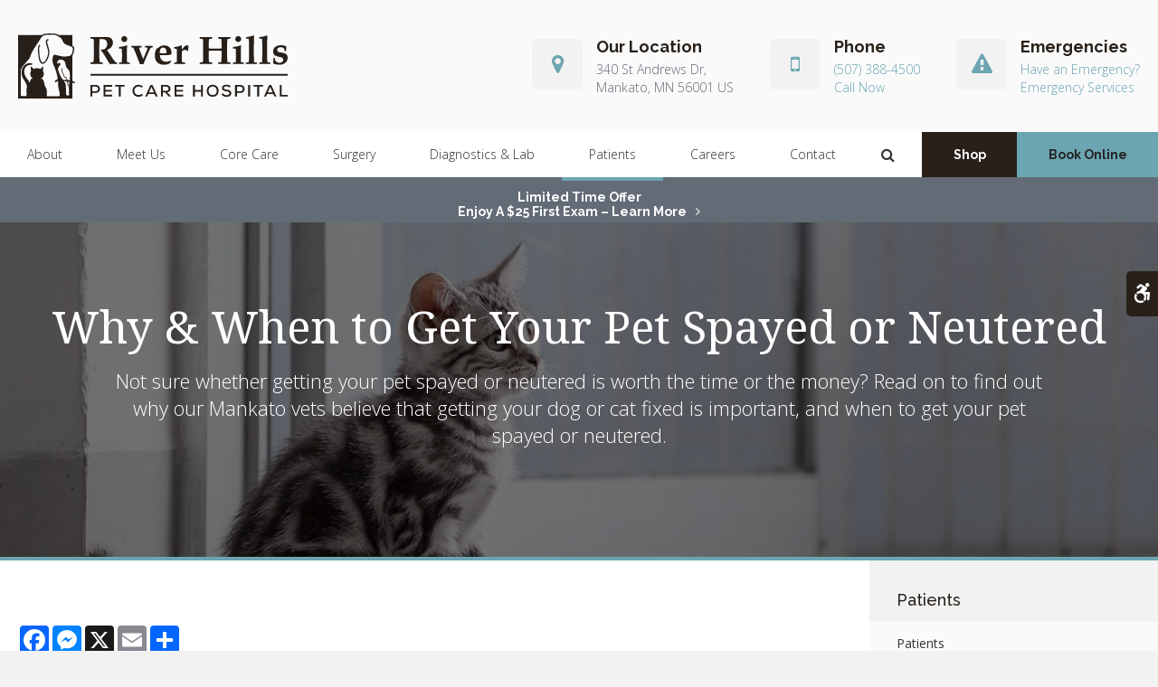

--- FILE ---
content_type: text/html; charset=UTF-8
request_url: https://www.rhpch.com/site/blog/2022/05/29/spay-neuter-pet
body_size: 9204
content:

    
    
    
    
    
    
    
    
    
    
    
     
 
    
    
         
    
    
    
    
    
    
    
    <!doctype html>
<html lang="en">
<head>
<title>Why & When to Get Your Pet Spayed or Neutered | Mankato Vet</title>
<meta http-equiv="Content-Type" content="text/html; charset=utf-8" />



<meta name="generator" content="Tymbrel ( www.tymbrel.com )" />

<meta name="description" content="In today&#039;s post you&#039;ll learn why our Mankato vets believe that getting your dog or cat fixed is important, and when to get your pet spayed or neutered." />
<meta name="keywords" content="spay, neuter, pet, Mankato, vet" />

  <meta property="og:url" content="https://www.rhpch.com/site/blog/2022/05/29/spay-neuter-pet" />
  <meta property="og:image" content="https://d2zp5xs5cp8zlg.cloudfront.net/image-67130-800.jpg" />

  <link rel="canonical" href="https://www.rhpch.com/site/blog/2022/05/29/spay-neuter-pet" />



<script type="text/javascript">
function clearDefault(element) {
  if (element.defaultValue == element.value) { element.value = "" }
}
</script>




  <link href="/assets/3898/css/global.css" rel="stylesheet" type="text/css" />
<link rel="shortcut icon" href="/images/2768/favicon.ico" type="image/x-icon" />

      <script src="/assets/js/jquery-1.8.2.min.js" type="text/javascript" data-cmsi-js-1a96ecfa7997d56153ffc3d07bb90ca2="true"></script>
  





        
    
    
    
    
    
    
    
    
    
    
    
    
        <!-- HEAD CODE TAB -->

	<meta name="viewport" content="width=device-width, initial-scale=1.0" />	
	<link rel="stylesheet" href="/images/2768/css/style-v4-2.css" />
	
	

    <script>
        $(document).ready(function() {
            const pageTitle = $("#page-title .columns");
            const featureIMG = $("#page-banner");
            const txt = featureIMG.find("p");



            var number = 1 + Math.floor(Math.random() * 4);
            var path = '/images/2768/images/banner-' + number + '.jpg';
            let randomImg = $('<img alt="">');
            randomImg.attr('src', path);
            pageTitle.prepend(randomImg);
            
            
            pageTitle.append(txt);
            
            
        })
    </script>
    
    
    
    

	
<!-- /HEAD CODE TAB -->	
    
  
  
  
  
  
  
  
  
  
  
  
  
  
  
      
<meta name="verify-v1" content="uzG9hnoDTpV4ywhHdUWTOGfLsBgpx53XGh6MoXHJCBs" />
<meta name="google-site-verification" content="uzG9hnoDTpV4ywhHdUWTOGfLsBgpx53XGh6MoXHJCBs" />

  


<!-- StartHead - Google Tag Manager -->
<script>(function(w,d,s,l,i){w[l]=w[l]||[];w[l].push({'gtm.start':
new Date().getTime(),event:'gtm.js'});var f=d.getElementsByTagName(s)[0],
j=d.createElement(s),dl=l!='dataLayer'?'&l='+l:'';j.async=true;j.src=
'https://www.googletagmanager.com/gtm.js?id='+i+dl;f.parentNode.insertBefore(j,f);
})(window,document,'script','dataLayer','GTM-KTR848JG');</script>
<!-- End Google Tag Manager -->
<!--startSchema--><script type="application/ld+json">{"@context":"http:\/\/schema.org","@type":"LocalBusiness","url":"https:\/\/www.rhpch.com\/site\/blog\/2022\/05\/29\/spay-neuter-pet","@id":"https:\/\/www.rhpch.com","name":"River Hills Pet Care Hospital","telephone":"(507) 388-4500","image":"https:\/\/d2l4d0j7rmjb0n.cloudfront.net\/site\/2768\/seo\/image.svg","logo":"https:\/\/d2l4d0j7rmjb0n.cloudfront.net\/site\/2768\/seo\/logo.svg","address":{"@type":"PostalAddress","addressLocality":"Mankato","addressCountry":"US","addressRegion":"MN","postalCode":"56001","streetAddress":"340 St Andrews Dr"},"sameAs":["https:\/\/www.facebook.com\/rhpch"]}</script><!--endSchema-->
<!-- Google Tag Manager Data Layer -->
<script>
  dataLayer = [];
</script>

  <!-- Google Tag Manager -->
  <script>(function(w,d,s,l,i){w[l]=w[l]||[];w[l].push({'gtm.start':
        new Date().getTime(),event:'gtm.js'});var f=d.getElementsByTagName(s)[0],
      j=d.createElement(s),dl=l!='dataLayer'?'&l='+l:'';j.async=true;j.src=
      'https://www.googletagmanager.com/gtm.js?id='+i+dl;f.parentNode.insertBefore(j,f);
    })(window,document,'script','dataLayer','GTM-MTSKWJZ');</script>
  <!-- End Google Tag Manager -->


<style>
.addthis_inline_share_toolbox {
display: inline-block;
}
a[rel="cmsi-module-blog-image-group"] {
margin-bottom: 1rem;
display: inline-block;
}
a[rel="cmsi-module-blog-image-group"]  img {
float: none;
margin: 0;
}
@media screen and (min-width: 501px) {
a[rel="cmsi-module-blog-image-group"]  {
    float: right;
    margin-left: 1rem;
}
}
</style>
<style>
.addthis_inline_share_toolbox {
display: inline-block;
}
</style>

<link href="https://d2l4d0j7rmjb0n.cloudfront.net" rel="preconnect">
<link href="https://d1pz5plwsjz7e7.cloudfront.net" rel="preconnect">
<link href="https://fonts.googleapis.com" rel="preconnect">
<link href="https://static.addtoany.com" rel="preconnect">
<link href="https://cdn.jsdelivr.net" rel="preconnect">
<link href="https://ajax.googleapis.com" rel="preconnect">
<link href="https://use.fontawesome.com" rel="preconnect">
</head>


<!-- TEMPLATE TAB -->
<body itemscope='' itemtype='http://schema.org/LocalBusiness'><!-- Google Tag Manager -->
<noscript><iframe src="https://www.googletagmanager.com/ns.html?id=GTM-MTSKWJZ" height="0" width="0" style="display:none;visibility:hidden"></iframe></noscript>
<!-- End Google Tag Manager -->


<!-- StartBody - Google Tag Manager (noscript) -->
<noscript><iframe src="https://www.googletagmanager.com/ns.html?id=GTM-KTR848JG"
height="0" width="0" style="display:none;visibility:hidden"></iframe></noscript>
<!-- EndBody - End Google Tag Manager (noscript) -->
<div class="site-container">
    <div id="top">
        <button class="grt-mobile-button">
    <span class="line1"></span>
    <span class="line2"></span>
    <span class="line3"></span>
    <span class="sr-only">Open Menu</span>
    <span class="sr-only" style="display:none">Close Menu</span>
</button>
        <div id="mobile-menu" style="display:none">
            <ul>
            
                                                        
    <li><a href="/site/animal-hospital-mankato"   class="buttons" title="About, River Hills Pet Care Hospital, Mankato Veterinarian">About</a>

    
          <ul>
              <li><a href="/site/animal-hospital-mankato"    title="Our Animal Hospital, River Hills Pet Care Hospital, Mankato Veterinarian">Our Hospital</a></li>
                      <li><a href="/site/animal-hospital-gp-mankato"    title="Why Trust Us?, River Hills Pet Care Hospital, Mankato Veterinarian">Why Trust Us?</a></li>
                      <li><a href="/site/mankato-vet-community-outreach"    title="In Our Community, River Hills Pet Care Hospital, Mankato Veterinarian">In Our Community</a></li>
                    </ul>
    
  </li>
            
                                                        
    <li><a href="/site/veterinarians-mankato"   class="buttons" title="Meet Our Vets, Team and Clients, River Hills Pet Care Hospital, Mankato Vets">Meet Us</a>

    
          <ul>
              <li><a href="/site/veterinarians-mankato"    title="Veterinarians, River Hills Pet Care Hospital, Mankato Veterinarian">Our Vets</a></li>
                      <li><a href="/site/veterinary-team-mankato"    title="Our Veterinary Team, River Hills Pet Care Hospital, Mankato Vets">Our Team</a></li>
                      <li><a href="/site/veterinary-hospital-tour-mankato"    title="Our Clients, River Hills Pet Care Hospital, Mankato Veterinarian">Our Clients</a></li>
                    </ul>
    
  </li>
            
                                                                                                                                                          
    <li><a href="/site/veterinary-services-mankato"   class="buttons" title="Core Care Services, River Hills Pet Care Hospital, Mankato Veterinarian">Core Care</a>

    
          <ul>
              <li><a href="/site/veterinary-services-mankato/cat-dog-vaccinations-parasite-prevention"    title="Vaccinations & Prevention, River Hills Pet Care Hospital, Mankato Veterinarian">Vaccinations & Prevention</a></li>
                      <li><a href="/site/veterinary-services-mankato/cat-dog-routine-exams"    title="Routine Exams, River Hills Pet Care Hospital, Mankato Veterinarian">Routine Exams</a></li>
                      <li><a href="/site/veterinary-services-mankato/internal-medicine"    title="Internal Medicine, River Hills Pet Care Hospital, Mankato Veterinarian">Internal Medicine</a></li>
                      <li><a href="/site/veterinary-services-mankato/dentistry"    title="Veterinary Dentistry, River Hills Pet Care Hospital, Mankato Veterinarian">Dental Care</a></li>
                      <li><a href="/site/veterinary-services-mankato/geriatrics"    title="Veterinary Geriatrics, River Hills Pet Care Hospital, Mankato Veterinarian">Geriatric Care</a></li>
                      <li><a href="/site/veterinary-services-mankato/puppies-kittens"    title="Puppies & Kittens, River Hills Pet Care Hospital, Mankato Veterinarian">Puppies & Kittens</a></li>
                      <li><a href="/site/veterinary-services-mankato/emergency-vet"    title="Emergency Pet Care, River Hills Pet Care Hospital, Mankato Veterinarian">Urgent Care</a></li>
                      <li><a href="/site/veterinary-services-mankato/chiropractic-care"    title="At River Hills Pet Care Hospital, our vet administers chiropractic treatments to cats and dogs with a variety of conditions.">Chiropractic Care</a></li>
                      <li><a href="/site/veterinary-services-mankato/small-mammals"    title="Small Mammal Veterinarians in Mankato">Small Mammals</a></li>
                      <li><a href="/site/veterinary-services-mankato/acupuncture"    title="Veterinary Acupuncture in Mankato">Acupuncture</a></li>
                    </ul>
    
  </li>
            
    
    <li><a href="/site/veterinary-surgery-mankato"   class="buttons" title="Veterinary Surgery, River Hills Pet Care Hospital, Mankato Veterinarian">Surgery</a>

    
    
  </li>
            
    
    <li><a href="/site/veterinary-lab-mankato"   class="buttons" title="Veterinary Laboratory & Diagnostics, River Hills Pet Care Hospital, Mankato Veterinarian">Diagnostics & Lab</a>

    
    
  </li>
            
                                                                                                      
    <li class="active"><a href="/site/veterinary-patients"   class="buttons" title="Patient Information, River Hills Pet Care Hospital, Mankato Veterinarian">Patients</a>

    
          <ul>
              <li><a href="/site/veterinary-patients"    title="Patient Information, River Hills Pet Care Hospital, Mankato Veterinarian">Patients</a></li>
                      <li><a href="/site/new-patient-form"    title="New Patient Form, River Hills Pet Care Hospital, Mankato Veterinarian">New Patient Form</a></li>
                      <li class="active" aria-current="page"><a href="/site/blog"  itemprop="url"    title="Veterinary Blog, River Hills Pet Care Hospital, Mankato Veterinarian">Blog</a></li>
                      <li><a href="/site/pay-online"    title="Pay Online at River Hills Pet Care Hospital">Pay Online</a></li>
                      <li><a href="/site/financing-options"    title="Financing Options, River Hills Pet Care Hospital, Mankato Veterinarian">Financing Options</a></li>
                    </ul>
    
  </li>
            
    
    <li><a href="/site/veterinary-careers-mankato"   class="buttons" title="Careers, River Hills Pet Care Hospital, Mankato Veterinarian">Careers</a>

    
    
  </li>
            
    
    <li><a href="/site/contact-animal-hospital-mankato-vet"   class="buttons" title="Contact, River Hills Pet Care Hospital, Mankato Veterinarian">Contact</a>

    
    
  </li>
    </ul>
            <form id="frmSearchMobile" method="get" action="/site/search" role="search">
	<label for="page_search_mobile" class="sr-only">Search</label>
	<input id="page_search_mobile" class="keyword" type="search" name="kw" placeholder="Search">
	<button type="submit" name="btnSubmit"><span class="sr-only">Search</span></button>
</form>
                  <ul class="seo-schema citation-social" aria-label="Social media links, open in a new tab" data-cy="seo-citations">
                            <li class="seo-Facebook">
              <a itemprop="sameAs" target="_blank" href="https://www.facebook.com/rhpch" title="Facebook"><span>Facebook</span></a>
            </li>
                    </ul>
  
        </div>
    </div>
	
    <div class="wrap header--a internal">


    <a class="skip-to-content-link" href="#page-title">
    Skip to Main Content
</a>
    <div id="accessibility-toggle">
    <button id="accessibility-toggle__btn">
        <span class="fa fa-wheelchair-alt" aria-hidden="true"></span>
        <span class="sr-only" id="accessible__btn">Accessible Version</span>
        <span class="sr-only" id="standard__btn" style="display:none">Standard Version</span>
    </button>
</div>

    
    <!-- Header A 
    ============================================== -->
    <header>
  

        <div class="row header__details">
            <div class="columns header__logo">
                <a href="/site/home" itemprop="url">  <img  itemprop='image' alt="River Hill Pet Care Hospital Logo" src="https://d2l4d0j7rmjb0n.cloudfront.net/site/2768/seo/image.svg" data-cy="seo-image"   />
</a>
            </div>
            <div class="columns header__contact">
                <ul>
<li><span class="fa fa-map-marker" aria-hidden="true"></span>
<p>Our Location</p>
<a href="/site/contact-animal-hospital-mankato-vet" title="Contact Us, Mankato Vets">      <div itemprop="address" data-cy="seo-address" itemscope itemtype="http://schema.org/PostalAddress">
      <span itemprop="streetAddress">340 St Andrews Dr</span>
      <span itemprop="addressLocality">Mankato</span>
      <span itemprop="addressRegion">MN</span>
      <span itemprop="postalCode">56001</span>
      <span itemprop="addressCountry">US</span>
    </div>
  </a></li>
<li><span class="fa fa-mobile" aria-hidden="true"></span>
<p>Phone</p>
<p>
  <span class="seo-schema phone">
    <a itemprop="telephone" content="+5073884500" href="tel:5073884500" data-cy="seo-phone-number">(507) 388-4500</a>
  </span>


</p>
<p class="header__call-now">
  <span class="seo-schema phone">
    <a itemprop="telephone" content="+5073884500" href="tel:5073884500" data-cy="seo-phone-number">(507) 388-4500</a>
  </span>


</p>
</li>
<li><span class="fa fa-exclamation-triangle" aria-hidden="true"></span>
<p>Emergencies</p>
<p><a href="/site/veterinary-services-mankato/emergency-vet">Have an Emergency?</a></p>
<p><a href="/site/veterinary-services-mankato/emergency-vet">Emergency Services</a></p>
</li>
</ul>
            </div>
        </div>
        <div class="header__nav">	
            <div class="row">
                <nav>
                    <ul>
            
                                                        
    <li><a href="/site/animal-hospital-mankato"   class="buttons" title="About, River Hills Pet Care Hospital, Mankato Veterinarian">About</a>

    
          <ul>
              <li><a href="/site/animal-hospital-mankato"    title="Our Animal Hospital, River Hills Pet Care Hospital, Mankato Veterinarian">Our Hospital</a></li>
                      <li><a href="/site/animal-hospital-gp-mankato"    title="Why Trust Us?, River Hills Pet Care Hospital, Mankato Veterinarian">Why Trust Us?</a></li>
                      <li><a href="/site/mankato-vet-community-outreach"    title="In Our Community, River Hills Pet Care Hospital, Mankato Veterinarian">In Our Community</a></li>
                    </ul>
    
  </li>
            
                                                        
    <li><a href="/site/veterinarians-mankato"   class="buttons" title="Meet Our Vets, Team and Clients, River Hills Pet Care Hospital, Mankato Vets">Meet Us</a>

    
          <ul>
              <li><a href="/site/veterinarians-mankato"    title="Veterinarians, River Hills Pet Care Hospital, Mankato Veterinarian">Our Vets</a></li>
                      <li><a href="/site/veterinary-team-mankato"    title="Our Veterinary Team, River Hills Pet Care Hospital, Mankato Vets">Our Team</a></li>
                      <li><a href="/site/veterinary-hospital-tour-mankato"    title="Our Clients, River Hills Pet Care Hospital, Mankato Veterinarian">Our Clients</a></li>
                    </ul>
    
  </li>
            
                                                                                                                                                          
    <li><a href="/site/veterinary-services-mankato"   class="buttons" title="Core Care Services, River Hills Pet Care Hospital, Mankato Veterinarian">Core Care</a>

    
          <ul>
              <li><a href="/site/veterinary-services-mankato/cat-dog-vaccinations-parasite-prevention"    title="Vaccinations & Prevention, River Hills Pet Care Hospital, Mankato Veterinarian">Vaccinations & Prevention</a></li>
                      <li><a href="/site/veterinary-services-mankato/cat-dog-routine-exams"    title="Routine Exams, River Hills Pet Care Hospital, Mankato Veterinarian">Routine Exams</a></li>
                      <li><a href="/site/veterinary-services-mankato/internal-medicine"    title="Internal Medicine, River Hills Pet Care Hospital, Mankato Veterinarian">Internal Medicine</a></li>
                      <li><a href="/site/veterinary-services-mankato/dentistry"    title="Veterinary Dentistry, River Hills Pet Care Hospital, Mankato Veterinarian">Dental Care</a></li>
                      <li><a href="/site/veterinary-services-mankato/geriatrics"    title="Veterinary Geriatrics, River Hills Pet Care Hospital, Mankato Veterinarian">Geriatric Care</a></li>
                      <li><a href="/site/veterinary-services-mankato/puppies-kittens"    title="Puppies & Kittens, River Hills Pet Care Hospital, Mankato Veterinarian">Puppies & Kittens</a></li>
                      <li><a href="/site/veterinary-services-mankato/emergency-vet"    title="Emergency Pet Care, River Hills Pet Care Hospital, Mankato Veterinarian">Urgent Care</a></li>
                      <li><a href="/site/veterinary-services-mankato/chiropractic-care"    title="At River Hills Pet Care Hospital, our vet administers chiropractic treatments to cats and dogs with a variety of conditions.">Chiropractic Care</a></li>
                      <li><a href="/site/veterinary-services-mankato/small-mammals"    title="Small Mammal Veterinarians in Mankato">Small Mammals</a></li>
                      <li><a href="/site/veterinary-services-mankato/acupuncture"    title="Veterinary Acupuncture in Mankato">Acupuncture</a></li>
                    </ul>
    
  </li>
            
    
    <li><a href="/site/veterinary-surgery-mankato"   class="buttons" title="Veterinary Surgery, River Hills Pet Care Hospital, Mankato Veterinarian">Surgery</a>

    
    
  </li>
            
    
    <li><a href="/site/veterinary-lab-mankato"   class="buttons" title="Veterinary Laboratory & Diagnostics, River Hills Pet Care Hospital, Mankato Veterinarian">Diagnostics & Lab</a>

    
    
  </li>
            
                                                                                                      
    <li class="active"><a href="/site/veterinary-patients"   class="buttons" title="Patient Information, River Hills Pet Care Hospital, Mankato Veterinarian">Patients</a>

    
          <ul>
              <li><a href="/site/veterinary-patients"    title="Patient Information, River Hills Pet Care Hospital, Mankato Veterinarian">Patients</a></li>
                      <li><a href="/site/new-patient-form"    title="New Patient Form, River Hills Pet Care Hospital, Mankato Veterinarian">New Patient Form</a></li>
                      <li class="active" aria-current="page"><a href="/site/blog"  itemprop="url"    title="Veterinary Blog, River Hills Pet Care Hospital, Mankato Veterinarian">Blog</a></li>
                      <li><a href="/site/pay-online"    title="Pay Online at River Hills Pet Care Hospital">Pay Online</a></li>
                      <li><a href="/site/financing-options"    title="Financing Options, River Hills Pet Care Hospital, Mankato Veterinarian">Financing Options</a></li>
                    </ul>
    
  </li>
            
    
    <li><a href="/site/veterinary-careers-mankato"   class="buttons" title="Careers, River Hills Pet Care Hospital, Mankato Veterinarian">Careers</a>

    
    
  </li>
            
    
    <li><a href="/site/contact-animal-hospital-mankato-vet"   class="buttons" title="Contact, River Hills Pet Care Hospital, Mankato Veterinarian">Contact</a>

    
    
  </li>
    </ul>
                </nav>
                <div class="header__open-search">
                    <button class="open-search"><span class="fa fa-search" aria-hidden="true"></span><span class="sr-only">Open Search Dialog</span></button>
                </div>
                <ul>
<li><a href="/site/pet-shop-pharmacy-mankato" class="cms-button-secondary">Shop</a></li>
<li><a href="/site/book-online" class="cms-button-success">Book Online</a></li>
</ul>
            </div>    
        </div>
        
    </header>	
    <!-- End of Header A 
    ============================================== -->    


                                                                                                                                                                                                                                                                                                                                                                                                                                                                                                                                                                                                                                                                                                                                                                                                                                                                                                                                                                                                                                                                                                                                                                                                                                                                                                                                                                                                                                                                                                                                                                                                                                                                                                                                                                                                                                                                                                                                                                                                                                                                                                                                                                                                                                                                                                                                                                                                                                                                                                                                                                                                                                                                                                                                                                                                                                                                                                                                                                                                                                                                                                                                                                                                                                                                                                                                                                                                                                                                                                                                                                                                                                                                                                                                                                                                                                                                                                                                                                        <div class="default-msg-bar defaultMsgBar default-message-bar centre">
                <p><a href="/site/book-online?utm_campaign=exam25" class="cms-button-text">Limited Time Offer<br />Enjoy a $25 First Exam – Learn More</a></p>
            </div>
                                                                                                                                                                                                                                                                                                                                                                                                                                                                                                                                                                                                                                                                                                                                                                                                                                                                                                                                                                                                                                                                                                                                                                                                                                                                                                                                                

    
<div id="toggleSearch" role="dialog" aria-modal="true" aria-labelledby="page_search_popup_label">
	<button id="close-button"><span aria-hidden="true">&times;</span><span class="sr-only">Close</span></button>
	<form id="frmSearchPopUp" method="get" action="/site/search" role="search">
		<label for="page_search_popup" id="page_search_popup_label" class="sr-only">Search</label>
		<input id="page_search_popup" class="keyword" type="search" name="kw" placeholder="Search">
		<button type="submit" name="btnSubmit"><span class="sr-only">Search</span></button>
	</form>
</div>
    
<!-- Main Content
============================================== -->
    <div id="page-title" class="page-title--b">
        <div class="row">
            <div class="columns large-12">
                <h1>Why & When to Get Your Pet Spayed or Neutered</h1>
            </div>
        </div>
    </div>    
    <div class="row internal-content internal-content--b">
		<main class="columns primary"> 
		    <div class="cmsi-single-blog-post blog-post">
    <div class="entry-full">
        <p class="meta meta-author" data-cy="blog-author"></p>
        <p class="meta">        </p>

        <div class="entry-content">
            <div id="page-banner" class="tymbrel-row" >  <div class="tymbrel-col tymbrel-col-12">
            <div class="callout">
        <p class="leadin">Not sure whether getting your pet spayed or neutered is worth the time or the money? Read on to find out why our Mankato vets believe that getting your dog or cat fixed is important, and when to get your pet spayed or neutered.</p>
        </div>
      </div>
</div>
<div class="tymbrel-row" >  <div class="tymbrel-col tymbrel-col-12">
            <p>  <!-- AddToAny BEGIN -->
  <div class="a2a_kit a2a_kit_size_32 a2a_default_style" style="display:inline-block;margin-bottom:0.625rem;">
    <a class="a2a_button_facebook"></a>
    <a class="a2a_button_facebook_messenger"></a>
    <a class="a2a_button_x"></a>
    <a class="a2a_button_email"></a>
    <a class="a2a_dd" href="https://www.addtoany.com/share"></a>
  </div>
  <script async src="https://static.addtoany.com/menu/page.js"></script>
  <!-- AddToAny END -->
</p>
      </div>
</div>
<div class="tymbrel-row" >  <div class="tymbrel-col tymbrel-col-12">
            <h2>Getting Your Pet Fixed</h2> <p>When we talk about getting an animal 'fixed' we are using a generic term for the <a href="/site/veterinary-surgery-mankato" title="surgeries">surgeries</a> used to sterilize a pet. Female animals are sterilized by removing their reproductive organs. Sterilization of male animals is done by removing the testes.</p> <h3>Why We Recommending Spaying &amp; Neutering Cats</h3> <p>Pet parents may feel reluctant to have their cat fixed, especially when it comes to indoor cats. Nonetheless, there are some very good reasons why your cat should be sterilized regardless of whether they spend their time indoors or outdoors:</p> <ul> <li><strong>May Protect Against Disease</strong> - Fixing a female cat before their first heat, helps prevent uterine infections, uterine cancers, and breast cancer. Fixing male cats eliminate the chances of testicular cancer and lower the risk of prostate problems. Generally, sterilized pets live healthier, longer, and happier lives.</li> <li><strong>Often Curbs Undesirable Behaviors</strong>  - Sterilized cats will be less likely to roam, yowl, wail, bite, display aggressive behavior, or spray or mark their territory. Intact males often escape to find females, putting them at risk of injury or fights with other males. Roaming can also expose your cat to dangerous diseases, including feline leukemia and feline immunodeficiency virus. </li> <li><strong>Fight Overpopulation</strong> - There are an estimated 60 and 100 million homeless cats living in the U.S. - getting your male or female cat fixed can help control the pet overpopulation crisis. </li> <li><strong>Can Be More Cost-Effective</strong>  - Treating cancers of the reproductive system, caring for newborn kittens, and veterinary care for injuries sustained through cat fights can be costly. Spaying and neutering can help to reduce these costs. </li> <li><strong>A More Contented Cat</strong> - It is believed that fixed cats live longer because they are less likely to wander away from home, become involved in road accidents and fight with other male cats. </li> </ul> <h3>When to Spay or Neuter Your Cat</h3> <p>The guidelines regarding when to spay or neuter your cat are relatively straightforward.</p> <p>Female cats can enter their first heat cycle and become pregnant as young as 4 months of age. Male cats also become able to father kittens at around this age and are capable of impregnating any number of fertile female cats he encounters.</p> <p>Generally, it is a good idea to spay or neuter your cat by months of age. Getting your cat fixed at this young age allows your kitten time to grow while providing your cat with the possible health benefits listed above, curbing undesirable behaviors such as spraying before the behavior becomes established, and preventing the birth of countless unwanted kittens. Kittens that are fixed at around 5 months of age typically recover very quickly from surgery and soon return to their normal daily activities.</p> <h3>Determining The Best Age to Spay or Neuter Your Dog</h3> <p>Deciding on the best time to spay or neuter your dog is a little more complex. Until recently, it was recommended that pet parents have their puppies spayed or neutered at around 6 - 9 months of age, however, recently that advice has been questioned.</p> <h4>Factors in Favor of Waiting a Little Longer Before Spaying &amp; Neutering</h4> <p>Some recent studies appear to show that spaying or neutering pets at 6 -9 months of age, may, in some breeds, lead to an increased risk of conditions such as joint disorders,  cranial cruciate injuries, and some cancers. This appears to be related to how sex hormones affect each pet's musculoskeletal, cardiovascular and immune systems develop, and the age at which different breeds reach sexual maturity. </p> <h4>Dog Breeds &amp; Age of Sexual Maturity</h4> <p>Toy, miniature and small dogs with an anticipated adult weight under 45 lbs typically reach sexual maturity much younger age than larger breeds do. Toy breeds can reach full maturity as young as 6 - 9 months, whereas medium to large breed dogs may not reach maturity until 12 months of age, and giant breeds can take as long as 18 months to reach sexual maturity. This leads many vets to recommend delaying spay and neuter surgeries until the pet reaches maturity.</p> <h4>The Best Time to Spay or Neuter Your Unique Pet</h4> <p>Your veterinarian understands your pet's health and development better than anyone and is in the best position to recommend the ideal time to get your pet 'fixed' based on breed, overall health, and lifestyle.</p> <p>A general guideline is:</p> <ul> <li>Small-breed dogs should be fixed at about 5 -6 months of age.</li> <li>Large-breed male dogs should be neutered once growth stops, at about 9 and 15 months of age.</li> <li>The decision on when to spay a large-breed female dog should be spayed between 5 to 15 months of age depending on your dog’s disease risk and lifestyle.</li> </ul> <p>When seeing your vet for your puppy's early checkups and vaccinations ask about the best time to have your dog spayed or neutered, and raise any concerns you may have.</p> <p><em><strong>Note: </strong>The advice provided in this post is intended for informational purposes and does not constitute medical advice regarding pets. For an accurate diagnosis of your pet's condition, please make an appointment with your vet.</em></p>
      </div>
</div>
<div class="tymbrel-row" >  <div class="tymbrel-col tymbrel-col-12">
            <h3>Wondering when to spay or neuter your pet? <a href="/site/contact-animal-hospital-mankato-vet" title="contact our Mankato vets">Contact our Mankato vets</a> today to schedule an examination for your pet to determine the best time to get your animal companion fixed .</h3>
      </div>
</div>

            
            
            <p class="post-footer">
                        </p>

        </div>
    </div>
</div>



		</main>
	    <div role="complementary" class="columns secondary">
	                        <aside class="side-navigation" role="navigation" aria-label="Secondary">
                                  
   

    	<h5>Patients</h5>
    <ul class="sidenav">
          <li><a href="/site/veterinary-patients" title="">Patients</a></li>
          <li><a href="/site/new-patient-form" title="">New Patient Form</a></li>
          <li class="active"><a href="/site/blog" title="">Blog</a></li>
          <li><a href="/site/pay-online" title="">Pay Online</a></li>
          <li><a href="/site/financing-options" title="">Financing Options</a></li>
        </ul>
    
                        </aside>
            				
			<aside class="sidebar-ads">
                
<div class="advertising-floater-item">
  <ul class="advertising">
    
    <li>
    <a href="/advertisingclicktrack/3303" >
    <img class="advertising-img lazy" data-cy="advertising-image" data-src="https://d1pz5plwsjz7e7.cloudfront.net/image-5196-CUSTOM.png" width="299" height="430" alt="New Patients, Mankato Vets" />
    </a>
  </li>
      </ul>
</div>
  <script src="https://cdn.jsdelivr.net/npm/vanilla-lazyload@16.1.0/dist/lazyload.min.js"></script>
  <script>
    $(document).ready(function() {
      const lazyContent = new LazyLoad({
        elements_selector: "img.lazy",
        use_native: true
      });

      const lazyBackground = new LazyLoad({
        elements_selector: "iframe.lazy, video.lazy, div.lazy",
      });
    })
  </script>

            </aside>
                
                        <aside class="sidebar-badges">
                <a class="paw-icon paw-icon--alert paw-icon--light" href="/site/pay-online" >
    <span class="fa fa-check" aria-hidden="true"></span> Pay Online
</a>  
<a class="paw-icon paw-icon--emergencies paw-icon--dark" href="/site/veterinary-services-mankato/emergency-vet">
    <span class="fa fa-exclamation-circle" aria-hidden="true"></span> Emergencies
</a>
<a class="paw-icon paw-icon--primary paw-icon--dark" href="https://practices.allydvm.com?practice=riverhills " target="_blank" >
    <span class="fa fa-check" aria-hidden="true"></span> Pet Records Sign-in
</a> 
<a class="paw-icon paw-icon--secondary paw-icon--light" href="https://connect.allydvm.com/practice/riverhills/refill_request" target="_blank" >
    <span class="fa fa-check" aria-hidden="true"></span> Refill Requests
</a>
            </aside>
	    </div>   
	</div>    
	    <!-- CTA
        ============================================== -->
        <div class="tymbrel-row cta full-width centre">
            <div class="tymbrel-col tymbrel-col-12">
                <h2>Compassionate Veterinary Care</h2>
<p class="leadin">At <span itemprop="name" data-cy="seo-company-name">River Hills Pet Care Hospital</span> our experienced vets are passionate about improving the health of Mankato companion animals. Get in touch today to book your pet's appointment.</p>
<p><a href="/site/contact-animal-hospital-mankato-vet" class="cms-button-success">Contact Us</a></p>
            </div>
        </div>    

        <!-- End of CTA
        ============================================== -->

</div><!-- /wrap -->

    <!-- Footer B
    ============================================== -->
    <footer class="footer--b">
    
        <div class="row footer-nav footer-nav--b">
            <div class="large-3 columns footer-nav__logo">
                <p>    <img  itemprop="logo" alt="River Hill Pet Care Hospital Logo" src="https://d2l4d0j7rmjb0n.cloudfront.net/site/2768/seo/logo.svg" data-cy="seo-logo"   />
    </p>
            </div>
            <div class="large-6 columns" role="navigation" aria-label="Footer">
    			<ul id="tymbrel-footer-nav">
    <li><a class="first" href="/site/home">Home</a></li>
        <li><a href="/site/animal-hospital-mankato">About</a></li>
        <li><a href="/site/veterinarians-mankato">Meet Us</a></li>
        <li><a href="/site/veterinary-services-mankato">Core Care</a></li>
        <li><a href="/site/veterinary-surgery-mankato">Surgery</a></li>
        <li><a href="/site/veterinary-lab-mankato">Diagnostics & Lab</a></li>
        <li><a href="/site/veterinary-patients">Patients</a></li>
        <li><a href="/site/veterinary-careers-mankato">Careers</a></li>
        </ul>
    		</div>
            <div class="large-3 columns">
                <p></p>
    		</div>
        </div>
    	
    	
            
    	<div class="copyright">
            <div role="contentinfo" class="row">
    
                <div class="large-4 columns">
                    <ul>
<li><a href="/site/privacy-policy">Privacy Policy</a></li>
<li><a href="/site/terms-conditions" title="Terms &amp; Conditions">Terms &amp; Conditions</a></li>
<li><a href="/site/website-accessibility" title="Accessibility">Accessibility</a></li>
<li><a href="/site/search">Search</a></li>
<li><a href="/site/sitemap">Sitemap</a></li>
<li><a href="#top">Back to Top</a></li>
</ul>
                </div>
    
                <div class="large-4 columns">
                          <ul class="seo-schema citation-social" aria-label="Social media links, open in a new tab" data-cy="seo-citations">
                            <li class="seo-Facebook">
              <a itemprop="sameAs" target="_blank" href="https://www.facebook.com/rhpch" title="Facebook"><span>Facebook</span></a>
            </li>
                    </ul>
  
                </div>
    
                <div class="large-4 columns">
                <p>Copyright &copy; 2026. All Rights Reserved. 
                <br>Part of the <a href="https://www.petvetcarecenters.com/site/home" target="_blank" aria-label="PetVet Care Centers Network | Opens in a new tab">PetVet Care Centers Network</a>. </p>
                </div>
    
            </div><!-- /row  -->
    	</div>
    </footer>
    
    <!-- End of Footer B
    ============================================== -->

    
<div id="sticky">
    <p><a href="/site/book-online" class="cms-button-success">Book Online</a>  <span class="seo-schema phone">
    <a class="cms-button-primary" itemprop="telephone" content="+5073884500" href="tel:5073884500">
          <span class="phone__txt">Call</span>
          <span class="phone__num">(507) 388-4500</span>
    </a>
  </span>

<button class="grt-mobile-button">
    <span class="line1"></span>
    <span class="line2"></span>
    <span class="line3"></span>
    <span class="sr-only">Open Menu</span>
    <span class="sr-only" style="display:none">Close Menu</span>
</button></p>
</div>

</div> <!-- end site container -->

<!-- JavaScript
============================================== -->
<script src="https://ajax.googleapis.com/ajax/libs/webfont/1.5.18/webfont.js"></script>

<script>
 WebFont.load({
    google: {
      families: ['Raleway:400,500;600,700', 'Mrs Saint Delafield', 'Noto Serif:400,700', 'Open Sans:300,300i,400,600,600i']
    }
  });
</script> 
<noscript>
    <link href="https://fonts.googleapis.com/css2?family=Mrs+Saint+Delafield&family=Noto+Serif:wght@400;700&family=Open+Sans:ital,wght@0,300;0,400;0,600;1,300;1,600&family=Raleway:wght@400;500;600;700&display=swap" rel="stylesheet">
</noscript>


<script src="/images/2768/js/scripts-min.js"></script>

<script src="https://cdn.jsdelivr.net/npm/vanilla-lazyload@16.1.0/dist/lazyload.min.js"></script>

<script>
    $(document).ready(function() {   
        const lazyContent = new LazyLoad({
          elements_selector: "img.lazy",
          use_native: true 
        });
        
        const lazyBackground = new LazyLoad({
          elements_selector: "iframe.lazy, video.lazy, div.lazy",
        });
    })
</script>



<script src="https://use.fontawesome.com/7a2e746270.js"></script>
</body>
<!--
S: us-app01
C: 2768
D: 2026-01-31 17:13:34
V: 3898
T: 0.0544
-->

</html>

<!-- /TEMPLATE TAB -->

  
  
  
  
  
  
  
  
  
  
  
  
  
  
  
  
  
  
  
  
  
  
  
  
  
  
  
  
  
  
  
  
  
  
  
  
  
  

--- FILE ---
content_type: text/css
request_url: https://www.rhpch.com/images/2768/css/style-v4-2.css
body_size: 29740
content:
*,*::before,*::after{box-sizing:border-box}html,body,div,span,object,iframe,h1,.cta.tymbrel-row:not(.cmsi-layout-container) h2,.feature__txt p:nth-of-type(2),h2,.home-main.tymbrel-row:not(.cmsi-layout-container) h1,.home-main.tymbrel-row:not(.cmsi-layout-container) .feature__txt p:nth-of-type(2),.feature__txt .home-main.tymbrel-row:not(.cmsi-layout-container) p:nth-of-type(2),h3,.highlights__text p:first-of-type,h4,.header--a .header__contact p:first-of-type,h5,h6,p,blockquote,pre,a,abbr,address,cite,code,del,dfn,em,img,ins,q,small,strong,sub,sup,dl,dt,dd,ol,ul,li,fieldset,form,label,legend,table,caption,tbody,tfoot,thead,tr,th,td{border:0;margin:0;padding:0}article,aside,figure,figure img,figcaption,hgroup,footer,header,nav,section,video,object{display:block}a img{border:0}figure{position:relative}figure img{width:100%}input,button,textarea,select{font:inherit}button{border:0;border-radius:0}sub,sup{font-size:75%;line-height:0;position:relative;vertical-align:baseline}.sr-only{border:0 !important;clip:rect(1px, 1px, 1px, 1px) !important;-webkit-clip-path:inset(50%) !important;clip-path:inset(50%) !important;height:1px !important;overflow:hidden !important;padding:0 !important;position:absolute !important;width:1px !important;white-space:nowrap !important}.tymbrel-row:not(.cmsi-layout-container) .tymbrel-col>:first-child{margin-top:0}.tymbrel-row:not(.cmsi-layout-container) .tymbrel-col>:last-child{margin-bottom:0}@media screen and (max-width: 1150px){.captcha-recaptcha{transform:scale(0.77);transform-origin:0 0}}.accordion>li .accordion-title:before{content:"" !important;margin:0 !important}.hide{display:none}div[itemprop="address"] span[itemprop="addressLocality"],div[itemprop="address"] span[itemprop="postalCode"]{display:inline-block}.introRow{max-width:900px !important;margin-left:auto !important;margin-right:auto !important;text-align:center !important}.verticallyCentre{display:flex;flex-flow:column nowrap;justify-content:center;align-items:center}@media screen and (max-width: 500px){.form-vertical .visuallyHidden{clip:none;height:auto;margin:0;overflow:unset !important;position:relative;width:auto}}:root{--clr-primary-300: #7a8491;--clr-primary-400: #626B76;--clr-primary-500: #4b525a;--clr-primary-10: rgba(98,107,118,0.1);--clr-primary-30: rgba(98,107,118,0.3);--clr-primary-50: rgba(98,107,118,0.5);--clr-secondary-300: #47392d;--clr-secondary-400: #282019;--clr-secondary-500: #090705;--clr-secondary-20: rgba(40,32,25,0.2);--clr-secondary-50: rgba(40,32,25,0.5);--clr-success-300: #8cb9c3;--clr-success-400: #6BA5B1;--clr-success-500: #508c99;--clr-success-20: rgba(107,165,177,0.2);--clr-success-50: rgba(107,165,177,0.5);--clr-success-txt: #222;--clr-alert-300: #fff;--clr-alert-400: #f2f2f2;--clr-alert-500: #e5e5e5;--clr-alert-50: rgba(242,242,242,0.5);--clr-emergency-300: #ff0f46;--clr-emergency-400: #db0032;--clr-emergency-500: #a80026;--clr-preheading: #6BA5B1;--clr-callout-h3: #626B76;--clr-neutral-100: #fff;--clr-neutral-200: #fafafa;--clr-neutral-300: #f2f2f2;--clr-neutral-400: #ebebeb;--clr-neutral-500: #ddd;--clr-neutral-900: #000;--clr-text: #333;--max-width:                82.25rem;--max-width-padding:        84.75rem;--header-a-width:           94.688rem;--header-a-width-padding:   97.188rem;--header-b-width:           89rem;--header-b-width-padding:   91.5rem;--header-c-width:           95rem;--header-c-width-padding:   97.5rem;--padding:          1.25rem;--double-padding:   2.5rem;--margin-bottom:        3.125rem;--br: 5px;--br-btn: 5px;--bs: 0 rem(2) rem(5) 0 rgba(0, 0, 0, 0.15)}@media screen and (min-width: 48.0625rem){:root{--margin-bottom:    4.375rem}}@media screen and (min-width: 71.9375rem){:root{--margin-bottom:    6.25rem}}.accessibility{--clr-primary-300: #666;--clr-primary-400: #4d4d4d;--clr-primary-500: #333;--clr-primary-10: rgba(77,77,77,0.1);--clr-primary-30: rgba(77,77,77,0.3);--clr-primary-50: rgba(77,77,77,0.5);--clr-success-300: #4d4d4d;--clr-success-400: #333;--clr-success-500: #1a1a1a;--clr-success-20: rgba(51,51,51,0.2);--clr-success-50: rgba(51,51,51,0.5);--clr-success-txt: #fff;--clr-callout-h3: #404040;--clr-secondary-300: #262626;--clr-secondary-400: #0d0d0d;--clr-secondary-500: #000;--clr-secondary-20: rgba(13,13,13,0.2);--clr-secondary-50: rgba(13,13,13,0.5);--clr-emergency-300: #333;--clr-emergency-400: #1a1a1a;--clr-emergency-500: #000;--links: #000;--clr-preheading: #000}@media screen and (min-width: 64.0625rem){.header--a{--header-height: 14.541875rem}}@media screen and (min-width: 71.9375rem){.header--a{--header-height: 12.24125rem}}.tymbrel-row:not(.cmsi-layout-container){margin-left:calc(var(--padding) * -1);margin-right:calc(var(--padding) * -1)}.home .tymbrel-row:not(.cmsi-layout-container){margin-left:auto;margin-right:auto;max-width:var(--width, var(--max-width-padding))}@media screen and (min-width: 71.9375rem){.internal-content--a .tymbrel-row:not(.cmsi-layout-container).full-width{margin-left:calc(var(--double-padding) * -1);margin-right:calc(var(--double-padding) * -1)}}.tymbrel-row:not(.cmsi-layout-container).full-width{--width: none;justify-content:center}@media screen and (min-width: 71.9375rem){.tymbrel-row:not(.cmsi-layout-container).full-width .tymbrel-col-12{max-width:var(--max-width-padding)}.tymbrel-row:not(.cmsi-layout-container).full-width .tymbrel-col-8{max-width:56.5rem}.tymbrel-row:not(.cmsi-layout-container).full-width .tymbrel-col-6{max-width:42.375rem}.tymbrel-row:not(.cmsi-layout-container).full-width .tymbrel-col-4{max-width:28.24875rem}.tymbrel-row:not(.cmsi-layout-container).full-width .tymbrel-col-3{max-width:21.1875rem}}.internal-content .tymbrel-row:not(.cmsi-layout-container):last-child{margin-bottom:calc(var(--double-padding) * -1)}.tymbrel-row:not(.cmsi-layout-container) .tymbrel-col{padding-left:var(--padding);padding-right:var(--padding);padding-bottom:0}.primary .tymbrel-row:not(.cmsi-layout-container) .tymbrel-col{padding-bottom:var(--double-padding)}@media screen and (min-width: 48.0625rem){.primary .tymbrel-row:not(.cmsi-layout-container) .tymbrel-col{padding-bottom:calc(var(--padding) * 3)}}.tymbrel-row:not(.cmsi-layout-container).bottom-padding-none .tymbrel-col{padding-bottom:0}.primary .tymbrel-row:not(.cmsi-layout-container).bottom-padding-xsm .tymbrel-col{padding-bottom:var(--padding)}.primary .tymbrel-row:not(.cmsi-layout-container).bottom-padding-sm .tymbrel-col{padding-bottom:var(--double-padding)}@media screen and (min-width: 48.0625rem){.tymbrel-row:not(.cmsi-layout-container).bottom-padding-lg{margin-bottom:var(--padding)}.tymbrel-row:not(.cmsi-layout-container).bottom-padding-xlg{margin-bottom:var(--double-padding)}}.row{max-width:var(--max-width-padding);margin-left:auto;margin-right:auto;display:flex;flex-flow:row wrap}.row .row{margin-left:calc(var(--padding) * -1);margin-right:calc(var(--padding) * -1)}.columns{padding-left:var(--padding);padding-right:var(--padding);width:100%;flex:0 1 auto}.primary .columns{padding-bottom:var(--double-padding)}@media screen and (min-width: 48.0625rem){.columns.large-1{width:8.33333%}.columns.large-2{width:16.66667%}.columns.large-3{width:25%}.columns.large-4{width:33.33333%}.columns.large-5{width:41.66667%}.columns.large-6{width:50%}.columns.large-7{width:58.33333%}.columns.large-8{width:66.66667%}.columns.large-9{width:75%}.columns.large-10{width:83.33333%}.columns.large-11{width:91.66667%}}@font-face{font-family:'flexslider-icon';src:url("fonts/flexslider-icon.eot");src:url("fonts/flexslider-icon.eot?#iefix") format("embedded-opentype"),url("fonts/flexslider-icon.woff") format("woff"),url("fonts/flexslider-icon.ttf") format("truetype"),url("fonts/flexslider-icon.svg#flexslider-icon") format("svg");font-weight:normal;font-style:normal}.flex-container a:hover,.flex-slider a:hover{outline:none}.slides,.slides>li,.flex-control-nav,.flex-direction-nav{margin:0;padding:0;list-style:none}.flex-pauseplay span{text-transform:capitalize}.flexslider{margin:0;padding:0}.flexslider .slides>li{display:none;-webkit-backface-visibility:hidden}.flexslider .slides img{width:100%;display:block}.flexslider .slides:after{content:"\0020";display:block;clear:both;visibility:hidden;line-height:0;height:0}html[xmlns] .flexslider .slides{display:block}* html .flexslider .slides{height:1%}.no-js .flexslider .slides>li:first-child{display:block}.flexslider{margin:0 0 3.75rem;position:relative;zoom:1}.flexslider .slides{zoom:1}.flexslider .slides img{height:auto;-moz-user-select:none}.flex-viewport{max-height:2000px;transition:all 1s ease}.loading .flex-viewport{max-height:18.75rem}@-moz-document url-prefix(){.loading .flex-viewport{max-height:none}}.carousel li{margin-right:.3125rem}.flex-direction-nav{*height:0}.flex-direction-nav a{text-decoration:none;display:block;width:2.5rem;height:2.5rem;margin:-1.25rem 0 0;position:absolute;top:50%;z-index:10;overflow:hidden;cursor:pointer;color:rgba(0,0,0,0.8);text-shadow:1px 1px 0 rgba(255,255,255,0.3);transition:all 0.3s ease-in-out}.flex-direction-nav a:before{font-family:"flexslider-icon";font-size:2.5rem;display:inline-block;content:'\f001';color:rgba(0,0,0,0.8);text-shadow:1px 1px 0 rgba(255,255,255,0.3)}.flex-direction-nav a.flex-next:before{content:'\f002'}.flex-direction-nav .flex-prev{left:0}.flex-direction-nav .flex-next{right:0;text-align:right}.flex-direction-nav .flex-disabled{opacity:0 !important;filter:alpha(opacity=0);cursor:default;z-index:-1}.flex-pauseplay a{display:block;width:1.25rem;height:1.25rem;position:absolute;bottom:.3125rem;left:.625rem;opacity:0.8;z-index:10;overflow:hidden;cursor:pointer;color:#000}.flex-pauseplay a:before{font-family:"flexslider-icon";font-size:1.25rem;display:inline-block;content:'\f004'}.flex-pauseplay a:hover{opacity:1}.flex-pauseplay a.flex-play:before{content:'\f003'}.flex-control-nav{width:100%;position:absolute;bottom:-2.5rem;text-align:center}.flex-control-nav li{margin:0 .375rem;display:inline-block;zoom:1;*display:inline}.flex-control-paging li a{width:.6875rem;height:.6875rem;display:block;background:#666;background:rgba(0,0,0,0.5);cursor:pointer;text-indent:-9999px;box-shadow:inset 0 0 3px rgba(0,0,0,0.3);border-radius:20px}.flex-control-paging li a:hover{background:#333;background:rgba(0,0,0,0.7)}.flex-control-paging li a.flex-active{background:#000;background:rgba(0,0,0,0.9);cursor:default}.flex-control-thumbs{margin:.3125rem 0 0;position:static;overflow:hidden}.flex-control-thumbs li{width:25%;float:left;margin:0}.flex-control-thumbs img{width:100%;height:auto;display:block;opacity:.7;cursor:pointer;-moz-user-select:none;transition:all 1s ease}.flex-control-thumbs img:hover{opacity:1}.flex-control-thumbs .flex-active{opacity:1;cursor:default}@media screen and (max-width: 53.75rem){.flex-direction-nav .flex-prev{opacity:1;left:.625rem}.flex-direction-nav .flex-next{opacity:1;right:.625rem}}body{background:var(--clr-neutral-300);font-family:"Open Sans",sans-serif;font-size:1rem;font-weight:300;line-height:1.375;color:var(--clr-text);-webkit-font-smoothing:antialiased}@media screen and (max-width: 48rem){body{-webkit-text-size-adjust:none}}body .secondary{font-size:.8125rem}@media (inverted-colors){img{filter:invert(1)}*{box-shadow:none !important;text-shadow:none !important}}.center,.centre{text-align:center}.preheading{font-family:"Raleway",sans-serif;font-size:.75rem;font-weight:700;letter-spacing:.1em;line-height:1.1666666667;text-transform:uppercase;margin-bottom:1rem;color:var(--clr-preheading)}.skip-to-content-link{top:0;left:50%;padding:.5rem 1rem;position:absolute;transform:translate(-50%, -100%);transition:transform 0.3s;background:var(--clr-secondary-400);color:var(--clr-neutral-100)}.skip-to-content-link:focus{transform:translate(-50%, 0%);z-index:600}*:focus{outline:2px solid var(--clr-secondary-400)}a{color:var(--fg, var(--clr-primary-400));text-decoration:none;transition:all 0.2s ease-out}a:hover,a:focus{--fg: var(--clr-neutral-900)}ul,ol{margin:0 0 1.2rem 1.2rem}ul{list-style:disc}ol{list-style:decimal}li{margin:0 0 .5em 0}table{border-collapse:collapse;border-spacing:0;margin:1.2rem 0}table:not(.DRXQuickForm){width:100%;border:.0625rem solid var(--clr-neutral-500)}table:not(.DRXQuickForm) tr:nth-child(even){background:var(--clr-neutral-300)}table:not(.DRXQuickForm) th{text-align:left}table:not(.DRXQuickForm) th,table:not(.DRXQuickForm) td{padding:.3125rem .625rem}hr{border:0;border-top:.0625rem solid var(--clr-neutral-500);margin:1.2rem 0;clear:both}::-moz-selection{color:#fff;text-shadow:none;background:var(--clr-primary-400)}::-webkit-selection{color:#fff;text-shadow:none;background:var(--clr-primary-400)}::selection{color:#fff;text-shadow:none;background:var(--clr-primary-400)}#fancybox-wrap,#fancybox-outer,#fancybox-inner{box-sizing:content-box}strong{font-weight:600}h1,.cta.tymbrel-row:not(.cmsi-layout-container) h2,.feature__txt p:nth-of-type(2),h2,.home-main.tymbrel-row:not(.cmsi-layout-container) h1,.home-main.tymbrel-row:not(.cmsi-layout-container) .feature__txt p:nth-of-type(2),.feature__txt .home-main.tymbrel-row:not(.cmsi-layout-container) p:nth-of-type(2),h3,.highlights__text p:first-of-type,h4,.header--a .header__contact p:first-of-type,h5,h6{font-family:"Noto Serif",serif;font-weight:400;margin-bottom:1rem}.primary h1,.primary .cta.tymbrel-row:not(.cmsi-layout-container) h2,.cta.tymbrel-row:not(.cmsi-layout-container) .primary h2,.primary .feature__txt p:nth-of-type(2),.feature__txt .primary p:nth-of-type(2),.primary h2,.primary .home-main.tymbrel-row:not(.cmsi-layout-container) h1,.home-main.tymbrel-row:not(.cmsi-layout-container) .primary h1,.primary h3,.primary .highlights__text p:first-of-type,.highlights__text .primary p:first-of-type,.primary h4,.primary .header--a .header__contact p:first-of-type,.header--a .header__contact .primary p:first-of-type,.primary h5,.primary h6{line-height:1.35}h2,.home-main.tymbrel-row:not(.cmsi-layout-container) h1,.home-main.tymbrel-row:not(.cmsi-layout-container) .cta.tymbrel-row:not(.cmsi-layout-container) h2,.cta.tymbrel-row:not(.cmsi-layout-container) .home-main.tymbrel-row:not(.cmsi-layout-container) h2,.home-main.tymbrel-row:not(.cmsi-layout-container) .feature__txt p:nth-of-type(2),.feature__txt .home-main.tymbrel-row:not(.cmsi-layout-container) p:nth-of-type(2),h3,.highlights__text p:first-of-type,h4,.header--a .header__contact p:first-of-type,h5,h6{font-family:"Raleway",sans-serif;font-weight:500}h1,.cta.tymbrel-row:not(.cmsi-layout-container) h2,.cta.tymbrel-row:not(.cmsi-layout-container) .home-main.tymbrel-row:not(.cmsi-layout-container) h1,.home-main.tymbrel-row:not(.cmsi-layout-container) .cta.tymbrel-row:not(.cmsi-layout-container) h1,.cta.tymbrel-row:not(.cmsi-layout-container) .home-main.tymbrel-row:not(.cmsi-layout-container) .feature__txt p:nth-of-type(2),.home-main.tymbrel-row:not(.cmsi-layout-container) .feature__txt .cta.tymbrel-row:not(.cmsi-layout-container) p:nth-of-type(2),.cta.tymbrel-row:not(.cmsi-layout-container) .feature__txt .home-main.tymbrel-row:not(.cmsi-layout-container) p:nth-of-type(2),.feature__txt .home-main.tymbrel-row:not(.cmsi-layout-container) .cta.tymbrel-row:not(.cmsi-layout-container) p:nth-of-type(2),.feature__txt p:nth-of-type(2){line-height:1.16;font-size:2.5rem}@media screen and (min-width: 48.0625rem){h1,.cta.tymbrel-row:not(.cmsi-layout-container) h2,.cta.tymbrel-row:not(.cmsi-layout-container) .home-main.tymbrel-row:not(.cmsi-layout-container) h1,.home-main.tymbrel-row:not(.cmsi-layout-container) .cta.tymbrel-row:not(.cmsi-layout-container) h1,.cta.tymbrel-row:not(.cmsi-layout-container) .home-main.tymbrel-row:not(.cmsi-layout-container) .feature__txt p:nth-of-type(2),.home-main.tymbrel-row:not(.cmsi-layout-container) .feature__txt .cta.tymbrel-row:not(.cmsi-layout-container) p:nth-of-type(2),.cta.tymbrel-row:not(.cmsi-layout-container) .feature__txt .home-main.tymbrel-row:not(.cmsi-layout-container) p:nth-of-type(2),.feature__txt .home-main.tymbrel-row:not(.cmsi-layout-container) .cta.tymbrel-row:not(.cmsi-layout-container) p:nth-of-type(2),.feature__txt p:nth-of-type(2){font-size:2.8125rem}}@media screen and (min-width: 80.0625rem){h1,.cta.tymbrel-row:not(.cmsi-layout-container) h2,.cta.tymbrel-row:not(.cmsi-layout-container) .home-main.tymbrel-row:not(.cmsi-layout-container) h1,.home-main.tymbrel-row:not(.cmsi-layout-container) .cta.tymbrel-row:not(.cmsi-layout-container) h1,.cta.tymbrel-row:not(.cmsi-layout-container) .home-main.tymbrel-row:not(.cmsi-layout-container) .feature__txt p:nth-of-type(2),.home-main.tymbrel-row:not(.cmsi-layout-container) .feature__txt .cta.tymbrel-row:not(.cmsi-layout-container) p:nth-of-type(2),.cta.tymbrel-row:not(.cmsi-layout-container) .feature__txt .home-main.tymbrel-row:not(.cmsi-layout-container) p:nth-of-type(2),.feature__txt .home-main.tymbrel-row:not(.cmsi-layout-container) .cta.tymbrel-row:not(.cmsi-layout-container) p:nth-of-type(2),.feature__txt p:nth-of-type(2){font-size:3.125rem}}@supports (font-size: clamp(2.5rem, calc(4.5vw + 0.5rem), 3.125rem)){h1,.cta.tymbrel-row:not(.cmsi-layout-container) h2,.cta.tymbrel-row:not(.cmsi-layout-container) .home-main.tymbrel-row:not(.cmsi-layout-container) h1,.home-main.tymbrel-row:not(.cmsi-layout-container) .cta.tymbrel-row:not(.cmsi-layout-container) h1,.cta.tymbrel-row:not(.cmsi-layout-container) .home-main.tymbrel-row:not(.cmsi-layout-container) .feature__txt p:nth-of-type(2),.home-main.tymbrel-row:not(.cmsi-layout-container) .feature__txt .cta.tymbrel-row:not(.cmsi-layout-container) p:nth-of-type(2),.cta.tymbrel-row:not(.cmsi-layout-container) .feature__txt .home-main.tymbrel-row:not(.cmsi-layout-container) p:nth-of-type(2),.feature__txt .home-main.tymbrel-row:not(.cmsi-layout-container) .cta.tymbrel-row:not(.cmsi-layout-container) p:nth-of-type(2),.feature__txt p:nth-of-type(2){font-size:clamp(2.5rem, calc(4.5vw + 0.5rem), 3.125rem)}}h2:not(.title),.home-main.tymbrel-row:not(.cmsi-layout-container) h1:not(.title),.home-main.tymbrel-row:not(.cmsi-layout-container) .cta.tymbrel-row:not(.cmsi-layout-container) h2:not(.title),.cta.tymbrel-row:not(.cmsi-layout-container) .home-main.tymbrel-row:not(.cmsi-layout-container) h2:not(.title),.home-main.tymbrel-row:not(.cmsi-layout-container) .feature__txt p:not(.title):nth-of-type(2),.feature__txt .home-main.tymbrel-row:not(.cmsi-layout-container) p:not(.title):nth-of-type(2){margin-bottom:.6875rem;line-height:1.34375;font-size:1.6rem}@media screen and (min-width: 48.0625rem){h2:not(.title),.home-main.tymbrel-row:not(.cmsi-layout-container) h1:not(.title),.home-main.tymbrel-row:not(.cmsi-layout-container) .cta.tymbrel-row:not(.cmsi-layout-container) h2:not(.title),.cta.tymbrel-row:not(.cmsi-layout-container) .home-main.tymbrel-row:not(.cmsi-layout-container) h2:not(.title),.home-main.tymbrel-row:not(.cmsi-layout-container) .feature__txt p:not(.title):nth-of-type(2),.feature__txt .home-main.tymbrel-row:not(.cmsi-layout-container) p:not(.title):nth-of-type(2){font-size:1.8rem}}@media screen and (min-width: 80.0625rem){h2:not(.title),.home-main.tymbrel-row:not(.cmsi-layout-container) h1:not(.title),.home-main.tymbrel-row:not(.cmsi-layout-container) .cta.tymbrel-row:not(.cmsi-layout-container) h2:not(.title),.cta.tymbrel-row:not(.cmsi-layout-container) .home-main.tymbrel-row:not(.cmsi-layout-container) h2:not(.title),.home-main.tymbrel-row:not(.cmsi-layout-container) .feature__txt p:not(.title):nth-of-type(2),.feature__txt .home-main.tymbrel-row:not(.cmsi-layout-container) p:not(.title):nth-of-type(2){font-size:2rem}}@supports (font-size: clamp(1.6rem, calc(4.25vw + 0.5rem), 2rem)){h2:not(.title),.home-main.tymbrel-row:not(.cmsi-layout-container) h1:not(.title),.home-main.tymbrel-row:not(.cmsi-layout-container) .cta.tymbrel-row:not(.cmsi-layout-container) h2:not(.title),.cta.tymbrel-row:not(.cmsi-layout-container) .home-main.tymbrel-row:not(.cmsi-layout-container) h2:not(.title),.home-main.tymbrel-row:not(.cmsi-layout-container) .feature__txt p:not(.title):nth-of-type(2),.feature__txt .home-main.tymbrel-row:not(.cmsi-layout-container) p:not(.title):nth-of-type(2){font-size:clamp(1.6rem, calc(4.25vw - 0.5rem), 2rem)}}.home h2:not(.title),.home .home-main.tymbrel-row:not(.cmsi-layout-container) h1:not(.title),.home .home-main.tymbrel-row:not(.cmsi-layout-container) .cta.tymbrel-row:not(.cmsi-layout-container) h2:not(.title),.cta.tymbrel-row:not(.cmsi-layout-container) .home .home-main.tymbrel-row:not(.cmsi-layout-container) h2:not(.title),.cta.tymbrel-row:not(.cmsi-layout-container) .feature__txt .home .home-main.tymbrel-row:not(.cmsi-layout-container) p:not(.title):nth-of-type(2),.feature__txt .home .home-main.tymbrel-row:not(.cmsi-layout-container) .cta.tymbrel-row:not(.cmsi-layout-container) p:not(.title):nth-of-type(2),.home-main.tymbrel-row:not(.cmsi-layout-container) .home h1:not(.title),.home-main.tymbrel-row:not(.cmsi-layout-container) .home .cta.tymbrel-row:not(.cmsi-layout-container) h2:not(.title),.cta.tymbrel-row:not(.cmsi-layout-container) .home-main.tymbrel-row:not(.cmsi-layout-container) .home h2:not(.title),.cta.tymbrel-row:not(.cmsi-layout-container) .home-main.tymbrel-row:not(.cmsi-layout-container) .home .feature__txt p:not(.title):nth-of-type(2),.home-main.tymbrel-row:not(.cmsi-layout-container) .home .feature__txt .cta.tymbrel-row:not(.cmsi-layout-container) p:not(.title):nth-of-type(2),.home .home-main.tymbrel-row:not(.cmsi-layout-container) .feature__txt p:not(.title):nth-of-type(2),.home-main.tymbrel-row:not(.cmsi-layout-container) .feature__txt .home p:not(.title):nth-of-type(2),.home .feature__txt .home-main.tymbrel-row:not(.cmsi-layout-container) p:not(.title):nth-of-type(2),.feature__txt .home-main.tymbrel-row:not(.cmsi-layout-container) .home p:not(.title):nth-of-type(2){margin-bottom:1.125rem;line-height:1.3611111111;font-size:1.8rem}@media screen and (min-width: 48.0625rem){.home h2:not(.title),.home .home-main.tymbrel-row:not(.cmsi-layout-container) h1:not(.title),.home .home-main.tymbrel-row:not(.cmsi-layout-container) .cta.tymbrel-row:not(.cmsi-layout-container) h2:not(.title),.cta.tymbrel-row:not(.cmsi-layout-container) .home .home-main.tymbrel-row:not(.cmsi-layout-container) h2:not(.title),.cta.tymbrel-row:not(.cmsi-layout-container) .feature__txt .home .home-main.tymbrel-row:not(.cmsi-layout-container) p:not(.title):nth-of-type(2),.feature__txt .home .home-main.tymbrel-row:not(.cmsi-layout-container) .cta.tymbrel-row:not(.cmsi-layout-container) p:not(.title):nth-of-type(2),.home-main.tymbrel-row:not(.cmsi-layout-container) .home h1:not(.title),.home-main.tymbrel-row:not(.cmsi-layout-container) .home .cta.tymbrel-row:not(.cmsi-layout-container) h2:not(.title),.cta.tymbrel-row:not(.cmsi-layout-container) .home-main.tymbrel-row:not(.cmsi-layout-container) .home h2:not(.title),.cta.tymbrel-row:not(.cmsi-layout-container) .home-main.tymbrel-row:not(.cmsi-layout-container) .home .feature__txt p:not(.title):nth-of-type(2),.home-main.tymbrel-row:not(.cmsi-layout-container) .home .feature__txt .cta.tymbrel-row:not(.cmsi-layout-container) p:not(.title):nth-of-type(2),.home .home-main.tymbrel-row:not(.cmsi-layout-container) .feature__txt p:not(.title):nth-of-type(2),.home-main.tymbrel-row:not(.cmsi-layout-container) .feature__txt .home p:not(.title):nth-of-type(2),.home .feature__txt .home-main.tymbrel-row:not(.cmsi-layout-container) p:not(.title):nth-of-type(2),.feature__txt .home-main.tymbrel-row:not(.cmsi-layout-container) .home p:not(.title):nth-of-type(2){font-size:2.025rem}}@media screen and (min-width: 80.0625rem){.home h2:not(.title),.home .home-main.tymbrel-row:not(.cmsi-layout-container) h1:not(.title),.home .home-main.tymbrel-row:not(.cmsi-layout-container) .cta.tymbrel-row:not(.cmsi-layout-container) h2:not(.title),.cta.tymbrel-row:not(.cmsi-layout-container) .home .home-main.tymbrel-row:not(.cmsi-layout-container) h2:not(.title),.cta.tymbrel-row:not(.cmsi-layout-container) .feature__txt .home .home-main.tymbrel-row:not(.cmsi-layout-container) p:not(.title):nth-of-type(2),.feature__txt .home .home-main.tymbrel-row:not(.cmsi-layout-container) .cta.tymbrel-row:not(.cmsi-layout-container) p:not(.title):nth-of-type(2),.home-main.tymbrel-row:not(.cmsi-layout-container) .home h1:not(.title),.home-main.tymbrel-row:not(.cmsi-layout-container) .home .cta.tymbrel-row:not(.cmsi-layout-container) h2:not(.title),.cta.tymbrel-row:not(.cmsi-layout-container) .home-main.tymbrel-row:not(.cmsi-layout-container) .home h2:not(.title),.cta.tymbrel-row:not(.cmsi-layout-container) .home-main.tymbrel-row:not(.cmsi-layout-container) .home .feature__txt p:not(.title):nth-of-type(2),.home-main.tymbrel-row:not(.cmsi-layout-container) .home .feature__txt .cta.tymbrel-row:not(.cmsi-layout-container) p:not(.title):nth-of-type(2),.home .home-main.tymbrel-row:not(.cmsi-layout-container) .feature__txt p:not(.title):nth-of-type(2),.home-main.tymbrel-row:not(.cmsi-layout-container) .feature__txt .home p:not(.title):nth-of-type(2),.home .feature__txt .home-main.tymbrel-row:not(.cmsi-layout-container) p:not(.title):nth-of-type(2),.feature__txt .home-main.tymbrel-row:not(.cmsi-layout-container) .home p:not(.title):nth-of-type(2){font-size:2.25rem}}@supports (font-size: clamp(1.8rem, calc(4.45vw + 0.5rem), 2.25rem)){.home h2:not(.title),.home .home-main.tymbrel-row:not(.cmsi-layout-container) h1:not(.title),.home .home-main.tymbrel-row:not(.cmsi-layout-container) .cta.tymbrel-row:not(.cmsi-layout-container) h2:not(.title),.cta.tymbrel-row:not(.cmsi-layout-container) .home .home-main.tymbrel-row:not(.cmsi-layout-container) h2:not(.title),.cta.tymbrel-row:not(.cmsi-layout-container) .feature__txt .home .home-main.tymbrel-row:not(.cmsi-layout-container) p:not(.title):nth-of-type(2),.feature__txt .home .home-main.tymbrel-row:not(.cmsi-layout-container) .cta.tymbrel-row:not(.cmsi-layout-container) p:not(.title):nth-of-type(2),.home-main.tymbrel-row:not(.cmsi-layout-container) .home h1:not(.title),.home-main.tymbrel-row:not(.cmsi-layout-container) .home .cta.tymbrel-row:not(.cmsi-layout-container) h2:not(.title),.cta.tymbrel-row:not(.cmsi-layout-container) .home-main.tymbrel-row:not(.cmsi-layout-container) .home h2:not(.title),.cta.tymbrel-row:not(.cmsi-layout-container) .home-main.tymbrel-row:not(.cmsi-layout-container) .home .feature__txt p:not(.title):nth-of-type(2),.home-main.tymbrel-row:not(.cmsi-layout-container) .home .feature__txt .cta.tymbrel-row:not(.cmsi-layout-container) p:not(.title):nth-of-type(2),.home .home-main.tymbrel-row:not(.cmsi-layout-container) .feature__txt p:not(.title):nth-of-type(2),.home-main.tymbrel-row:not(.cmsi-layout-container) .feature__txt .home p:not(.title):nth-of-type(2),.home .feature__txt .home-main.tymbrel-row:not(.cmsi-layout-container) p:not(.title):nth-of-type(2),.feature__txt .home-main.tymbrel-row:not(.cmsi-layout-container) .home p:not(.title):nth-of-type(2){font-size:clamp(1.8rem, calc(4.45vw - 0.5rem), 2.25rem)}}.secondary h2:not(.title),.secondary .home-main.tymbrel-row:not(.cmsi-layout-container) h1:not(.title),.secondary .home-main.tymbrel-row:not(.cmsi-layout-container) .cta.tymbrel-row:not(.cmsi-layout-container) h2:not(.title),.cta.tymbrel-row:not(.cmsi-layout-container) .secondary .home-main.tymbrel-row:not(.cmsi-layout-container) h2:not(.title),.cta.tymbrel-row:not(.cmsi-layout-container) .feature__txt .secondary .home-main.tymbrel-row:not(.cmsi-layout-container) p:not(.title):nth-of-type(2),.feature__txt .secondary .home-main.tymbrel-row:not(.cmsi-layout-container) .cta.tymbrel-row:not(.cmsi-layout-container) p:not(.title):nth-of-type(2),.home-main.tymbrel-row:not(.cmsi-layout-container) .secondary h1:not(.title),.home-main.tymbrel-row:not(.cmsi-layout-container) .secondary .cta.tymbrel-row:not(.cmsi-layout-container) h2:not(.title),.cta.tymbrel-row:not(.cmsi-layout-container) .home-main.tymbrel-row:not(.cmsi-layout-container) .secondary h2:not(.title),.cta.tymbrel-row:not(.cmsi-layout-container) .home-main.tymbrel-row:not(.cmsi-layout-container) .secondary .feature__txt p:not(.title):nth-of-type(2),.home-main.tymbrel-row:not(.cmsi-layout-container) .secondary .feature__txt .cta.tymbrel-row:not(.cmsi-layout-container) p:not(.title):nth-of-type(2),.secondary .home-main.tymbrel-row:not(.cmsi-layout-container) .feature__txt p:not(.title):nth-of-type(2),.home-main.tymbrel-row:not(.cmsi-layout-container) .feature__txt .secondary p:not(.title):nth-of-type(2),.secondary .feature__txt .home-main.tymbrel-row:not(.cmsi-layout-container) p:not(.title):nth-of-type(2),.feature__txt .home-main.tymbrel-row:not(.cmsi-layout-container) .secondary p:not(.title):nth-of-type(2){font-size:1.125rem;color:var(--clr-secondary-400)}h3,.highlights__text p:first-of-type{line-height:1.3636363636;font-size:1.2rem}@media screen and (min-width: 48.0625rem){h3,.highlights__text p:first-of-type{font-size:1.35rem}}@media screen and (min-width: 80.0625rem){h3,.highlights__text p:first-of-type{font-size:1.5rem}}@supports (font-size: clamp(1.2rem, calc(3.5vw + 0.5rem), 1.5rem)){h3,.highlights__text p:first-of-type{font-size:clamp(1.2rem, calc(3.5vw + 0.5rem), 1.5rem)}}h4,.header--a .header__contact p:first-of-type{line-height:1.5;font-size:1.125rem}h5{font-size:.875rem}.side-navigation h5{font-size:1.125rem;line-height:1.375;margin-bottom:.875rem}h6{font-size:.75rem}p{margin:0 0 1rem 0}p:not(.leadin):last-child{margin-bottom:0}p:empty{display:none}p.leadin{font-size:1.375rem;margin-bottom:1.625rem}.wrap{padding-top:var(--header-height)}.wrap h1,.wrap .cta.tymbrel-row:not(.cmsi-layout-container) h2,.cta.tymbrel-row:not(.cmsi-layout-container) .wrap h2,.wrap .feature__txt p:nth-of-type(2),.feature__txt .wrap p:nth-of-type(2),.wrap h2,.wrap .home-main.tymbrel-row:not(.cmsi-layout-container) h1,.home-main.tymbrel-row:not(.cmsi-layout-container) .wrap h1,.wrap h3,.wrap .highlights__text p:first-of-type,.highlights__text .wrap p:first-of-type,.wrap h4,.wrap .header--a .header__contact p:first-of-type,.header--a .header__contact .wrap p:first-of-type,.wrap h5,.wrap h6,.wrap p,.wrap div{scroll-margin-top:var(--header-height)}.default-message-bar{padding:.875rem var(--padding);transition:padding 0.2s ease-out}.default-message-bar a{max-width:var(--max-width);display:block;margin-left:auto;margin-right:auto;color:inherit;text-decoration:none !important}.default-message-bar a:hover,.default-message-bar a:focus{opacity:0.5}header{position:relative;background:var(--clr-neutral-200)}@media screen and (min-width: 64.0625rem){header{position:fixed;width:100%;top:0;left:0;z-index:100}}header .row{align-items:center}header .columns{display:flex;flex-flow:row wrap;align-items:center}.header__open-search{display:none;padding-left:var(--padding);height:3.125rem;line-height:3.125rem}@media screen and (min-width: 64.0625rem){.header__open-search{display:block}}.header__open-search button{all:unset;display:block;cursor:pointer}.header__open-search button:hover,.header__open-search button:focus{outline:0}.header--a .default-message-bar{order:3}@media screen and (min-width: 64.0625rem){.header--a .default-message-bar{max-height:3.125rem}}@media screen and (max-width: 64rem) and (min-width: 31.3125rem){.header--a .default-message-bar{padding-left:3.125rem;padding-right:3.125rem}}.header--a header{display:flex;flex-wrap:wrap}@media screen and (min-width: 31.3125rem){.header--a header{display:block}}@media screen and (min-width: 64.0625rem){.header--a header.scroll .default-message-bar{padding:0;font-size:0}.header--a header.scroll .header__contact .fa{--size: 2.25rem;--fs: 1.125rem}.header--a header.scroll .header__contact p:first-of-type{height:0;font-size:0}}.header--a header .cms-button-primary,.header--a header .cms-button-secondary,.header--a header .wellnessPlans .planDetails .cms-button-text,.wellnessPlans .planDetails .header--a header .cms-button-text,.header--a header .wellnessPlans .planDetails .search-results ol .desc a cite,.wellnessPlans .planDetails .search-results ol .desc a .header--a header cite,.header--a header .search-results ol .desc a .wellnessPlans .planDetails cite,.search-results ol .desc a .wellnessPlans .planDetails .header--a header cite,.header--a header .cms-button-success,.header--a header .cms-button-alert{--br-btn: 0;margin:0;padding:.9375rem 2.03125rem}.header--a header .cms-button-primary:focus,.header--a header .cms-button-secondary:focus,.header--a header .wellnessPlans .planDetails .cms-button-text:focus,.wellnessPlans .planDetails .header--a header .cms-button-text:focus,.header--a header .wellnessPlans .planDetails .search-results ol .desc a cite:focus,.wellnessPlans .planDetails .search-results ol .desc a .header--a header cite:focus,.header--a header .search-results ol .desc a .wellnessPlans .planDetails cite:focus,.search-results ol .desc a .wellnessPlans .planDetails .header--a header cite:focus,.header--a header .cms-button-success:focus,.header--a header .cms-button-alert:focus{outline:0}.header--a .header__details{max-width:var(--header-a-width-padding);padding:var(--p, 1.875rem) 0;transition:padding 0.2s ease-out}@media screen and (min-width: 71.9375rem){.header--a .header__details{--p: 2.288rem}}@media screen and (min-width: 64.0625rem){.header--a .header__details .columns{width:auto}.header--a .header__details .columns:last-child{margin-left:auto}}.header--a .header__details ul{list-style:none;margin:0;display:flex}.header--a .header__details ul li{margin:0}.header--a .header__logo{justify-content:center;margin-bottom:var(--padding)}.header--a .header__logo img{transition:width 0.2s ease-out, max-width 0.2s ease-out}@media screen and (min-width: 64.0625rem){.header--a .header__logo{justify-content:flex-start;margin-bottom:0}}.header--a .header__contact{justify-content:center;font-size:.875rem}@media screen and (min-width: 64.0625rem){.header--a .header__contact{justify-content:flex-end}}.header--a .header__contact .fa{display:none;--size: 2.25rem;--fs: 1.125rem;margin:0 .9375rem 0 0;width:var(--size);height:var(--size);line-height:var(--size);text-align:center;border-radius:var(--br-btn);font-size:var(--fs)}@media screen and (min-width: 40.0625rem){.header--a .header__contact .fa{margin-top:.3125rem;display:block;grid-row:1 / span 3}}@media screen and (min-width: 71.9375rem){.header--a .header__contact .fa{--size: 3.5rem;--fs: 1.438rem}}.header--a .header__contact ul{align-items:flex-start;display:grid;grid-template-columns:auto auto;grid-gap:.625rem}@media screen and (min-width: 40.0625rem){.header--a .header__contact ul{display:flex;grid-gap:0}}.header--a .header__contact li{flex-grow:1}.header--a .header__contact li:first-child{grid-column:1 / span 2;justify-self:center;text-align:center}.header--a .header__contact li:nth-child(2){justify-self:end}.header--a .header__contact li:last-child{justify-self:start}@media screen and (min-width: 40.0625rem){.header--a .header__contact li{display:grid;grid-template-columns:auto 1fr}.header--a .header__contact li:first-child{text-align:left}.header--a .header__contact li:not(:last-child){margin-right:var(--padding)}}@media screen and (min-width: 71.9375rem){.header--a .header__contact li:not(:last-child){margin-right:var(--double-padding)}}.header--a .header__contact p{margin-bottom:0}.header--a .header__contact p:first-of-type{display:none;color:var(--clr-secondary-400);font-weight:700;height:-webkit-min-content;height:-moz-min-content;height:min-content;margin-bottom:.125rem}@media screen and (min-width: 31.3125rem){.header--a .header__contact p:first-of-type{display:block}}.header--a .header__contact p:not(:first-of-type):not(:last-child){margin-bottom:.0625rem}.header--a .header__contact p:not(:first-of-type):not(:last-child) a{text-decoration:none}.header--a .header__contact p:last-child a{text-decoration:none}.header--a .header__contact p:last-child .phone{text-decoration:none;font-size:0}.header--a .header__contact p:last-child .phone a:before{content:"Call Now";display:block;font-size:.875rem;text-decoration:none}.header--a .header__contact p:not(:last-child){display:none}@media screen and (min-width: 40.0625rem){.header--a .header__contact p:not(:last-child){display:block}}.header--a .header__contact .header__call-now{height:1.1875rem}.header--a .header__contact [itemprop="address"]{line-height:1.49}@media screen and (min-width: 31.3125rem){.header--a .header__contact [itemprop="streetAddress"]{display:block}}.header--a .header__nav{width:100%}@media screen and (min-width: 71.9375rem){.header--a .header__nav{background:var(--clr-neutral-100)}}.header--a .header__nav .row{max-width:var(--header-a-width)}.header--a .header__nav .row>ul{list-style:none;margin:0;width:100%;display:flex;justify-content:center;order:-1}.header--a .header__nav .row>ul li{margin:0}@media screen and (max-width: 31.25rem){.header--a .header__nav .row>ul li{width:50%;flex-grow:1}.header--a .header__nav .row>ul li a{width:100%;height:100%;text-align:center;display:flex;align-items:center;justify-content:center}}@media screen and (min-width: 64.0625rem){.header--a .header__nav .row>ul{justify-content:flex-end}}@media screen and (min-width: 71.9375rem){.header--a .header__nav .row>ul{order:unset;width:auto}}.header--a .header__nav nav{flex-grow:1;background:var(--clr-neutral-100)}.header--a .header__open-search{background:var(--clr-neutral-100)}.header--a .header__open-search button{width:2.5rem}@media screen and (min-width: 71.9375rem){.header--a .header__open-search button{width:5.625rem}}@supports (width: clamp(2.5rem, 3.5vw, 5rem)){.header--a .header__open-search button{width:clamp(2.5rem, 3.5vw, 5rem)}}#sticky-social{display:none;position:fixed;right:0;z-index:50;border-radius:var(--br) 0 0 var(--br);overflow:hidden}@media screen and (min-width: 48.0625rem){#sticky-social{top:18.75rem;display:block}}@media screen and (min-width: 48.0625rem){#sticky-social .social,#sticky-social .citation-social{flex-direction:column}}#sticky-social .social li a:before,#sticky-social .citation-social li a:before{width:2.1875rem;height:2.1875rem;line-height:2.1875rem;padding:0;color:var(--clr-neutral-100);background:var(--clr-primary-400)}#sticky-social .social li:nth-child(even) a:before,#sticky-social .citation-social li:nth-child(even) a:before{background:var(--clr-success-400)}#sticky-social .social li a:hover:before,#sticky-social .citation-social li a:hover:before,#sticky-social .social li a:focus:before,#sticky-social .citation-social li a:focus:before{background:var(--clr-secondary-400)}@media screen and (max-width: 64rem){.header--b .header__topbar .columns,.header--c .header__topbar .columns{width:100%;justify-content:center}.header--b .header__topbar .columns:first-child,.header--c .header__topbar .columns:first-child{margin-bottom:.625rem}}.header--b .header__topbar p,.header--c .header__topbar p{margin:0;width:100%}@media screen and (min-width: 40.0625rem){.header--b .header__topbar p,.header--c .header__topbar p{width:auto}}.header--b .header__topbar p img,.header--c .header__topbar p img{display:block;height:1.875rem;margin:0 auto .625rem}@media screen and (min-width: 40.0625rem){.header--b .header__topbar p img,.header--c .header__topbar p img{margin:0 var(--padding) 0 0}}.header--b .header__topbar li.emergencies a,.header--c .header__topbar li.emergencies a{--bg: var(--clr-emergency-400)}.header--b .header__topbar li.emergencies a:hover,.header--b .header__topbar li.emergencies a:focus,.header--c .header__topbar li.emergencies a:hover,.header--c .header__topbar li.emergencies a:focus{--bg: var(--clr-emergency-500)}.header--b .header__topbar .social,.header--b .header__topbar .citation-social,.header--c .header__topbar .social,.header--c .header__topbar .citation-social{margin-right:var(--padding);background:rgba(51,51,51,0.05);padding:1.0625rem .625rem}@media screen and (max-width: 64rem){.header--b .header__topbar .social,.header--b .header__topbar .citation-social,.header--c .header__topbar .social,.header--c .header__topbar .citation-social{padding-top:.625rem;padding-bottom:.625rem}}@media screen and (max-width: 48rem){.header--b .header__topbar .social,.header--b .header__topbar .citation-social,.header--c .header__topbar .social,.header--c .header__topbar .citation-social{display:none}}.header--b .header__topbar .social li:not(:last-child),.header--b .header__topbar .citation-social li:not(:last-child),.header--c .header__topbar .social li:not(:last-child),.header--c .header__topbar .citation-social li:not(:last-child){margin:0}.header--b .header__topbar .social li a:before,.header--b .header__topbar .citation-social li a:before,.header--c .header__topbar .social li a:before,.header--c .header__topbar .citation-social li a:before{font-size:.875rem;color:inherit}nav{display:none}@media screen and (min-width: 64.0625rem){nav{display:block}}nav ul{list-style:none;padding:0;z-index:100;margin:0;display:flex}nav ul:after{content:"";display:table;clear:both}nav ul li{margin:0;padding:0}nav>ul,nav ul>li>ul{list-style:none;position:relative}nav>ul>li{margin:0;flex-grow:1;text-align:center;position:relative}nav>ul>li>a{display:block;position:relative;text-decoration:none;height:3.125rem;line-height:3.125rem;font-size:.875rem;padding:0 .9375rem}@media screen and (min-width: 80.0625rem){nav>ul>li>a{padding:0 1.25rem}}nav>ul>li>a:after{content:"";display:block;position:absolute;top:100%;left:0;width:100%;height:.25rem;transition:background 0.2s ease-out}nav>ul>li>a:focus{margin:0}nav>ul>li:hover>a,nav>ul>li.active>a{margin:0}nav>ul>li:hover>ul{display:block}nav>ul>li>ul{position:absolute;display:none;margin:0;padding:0;min-width:14.375rem;width:100%;text-align:left}nav>ul>li>ul>li:nth-child(odd){--bg: var(--clr-neutral-300)}nav>ul>li>ul>li>a{display:block;text-decoration:none;padding:.4375rem 0 .4375rem 1.25rem;font-size:.8125rem;line-height:1.5rem}#toggleSearch{display:none}#toggleSearch input[type="search"]{background:#f7f7f7;width:calc(100% - 3.75rem);height:3.125rem;margin:0;padding:0 3.4375rem 0 1.25rem !important;font-size:1rem;border-radius:var(--br) 0 0 var(--br)}#toggleSearch button[type="submit"]{width:3.75rem;height:3.125rem;float:right;padding:0;margin:0;border:0;outline:0;line-height:3.125rem;text-align:center;cursor:pointer;font-size:0;border-radius:0 var(--br) var(--br) 0;transition:background 0.2s ease-out}#toggleSearch button[type="submit"]:before{display:inline-block;font:normal normal normal 14px/1 FontAwesome;font-size:inherit;text-rendering:auto;-webkit-font-smoothing:antialiased;-moz-osx-font-smoothing:grayscale;content:"";font-size:1rem;line-height:3.125rem;font-weight:700;margin-left:-.3125rem}#toggleSearch #close-button{border:0;background:transparent;font-family:"Open Sans",sans-serif;font-size:1.875rem;margin-bottom:.625rem;line-height:1;cursor:pointer;transition:color 0.2s ease-out, border 0.2s ease-out}#toggleSearch input[type="search"]:focus:focus-visible,#toggleSearch button[type="submit"]:focus:focus-visible,#toggleSearch #close-button:focus:focus-visible{outline:.125rem solid #fff;outline-offset:2px}#toggleSearch.openSearch{text-align:right;display:block;position:fixed;left:0;top:0;width:100%;padding:.625rem 10% 1.875rem;z-index:500}@media screen and (min-width: 64.0625rem){.grt-menu,.grt-mobile-button,#mobile-menu{display:none !important}}.body-overflow{overflow:hidden}.grt-menu{display:none;margin:0;height:0;z-index:9999999;padding:1.25rem .3125rem}.grt-menu a:hover{text-decoration:underline;text-underline-offset:2px}.grt-menu a:focus{outline:0}.grt-menu a:focus:focus-visible{outline:.125rem solid #fff;outline-offset:2px}.grt-menu ul{list-style:none;margin:0}.grt-menu ul:not(.social):not(.citation-social)>li{margin-bottom:1em}.grt-menu ul:not(.social):not(.citation-social)>li>a{color:#fff;font-size:1.125rem}.grt-menu ul:not(.social):not(.citation-social)>li>a.grt-dropdown:after{display:inline-block;font:normal normal normal 14px/1 FontAwesome;font-size:inherit;text-rendering:auto;-webkit-font-smoothing:antialiased;-moz-osx-font-smoothing:grayscale;content:"";margin-left:var(--padding)}.grt-menu ul:not(.social):not(.citation-social) ul{display:none;text-align:center;position:fixed;top:0;left:0;right:0;width:100%;height:100%;float:none;justify-content:center;flex-direction:column;text-align:center;opacity:0;z-index:-1;transition:opacity 0.1s ease}.grt-menu ul:not(.social):not(.citation-social) ul a{color:#fff;font-size:1.125rem;font-weight:400}.grt-menu ul:not(.social):not(.citation-social) ul li.backToMenu{margin-top:1.25rem}.grt-menu ul:not(.social):not(.citation-social) ul li.backToMenu a{font-size:1rem}.grt-menu ul:not(.social):not(.citation-social) ul li.backToMenu a:before{display:inline-block;font:normal normal normal 14px/1 FontAwesome;font-size:inherit;text-rendering:auto;-webkit-font-smoothing:antialiased;-moz-osx-font-smoothing:grayscale;content:"";margin-right:var(--padding)}.grt-menu ul:not(.social):not(.citation-social) ul .subHeading{font-size:1.375rem;margin:0 auto 1em;display:inline-block;padding:0 .3125rem .3125rem}.grt-menu ul:not(.social):not(.citation-social) ul.openSubMenu{opacity:1;z-index:999999;display:flex !important;justify-content:flex-start;height:100%;overflow-y:scroll;padding:2.5rem}.grt-menu ul:not(.social):not(.citation-social) ul.openSubMenu::-webkit-scrollbar{width:.3125rem}.grt-menu ul:not(.social):not(.citation-social) ul.openSubMenu::-webkit-scrollbar-track{background:rgba(40,32,25,0.975)}.grt-menu ul:not(.social):not(.citation-social) ul.openSubMenu::-webkit-scrollbar-thumb{background:rgba(255,255,255,0.2)}.grt-menu ul:not(.social):not(.citation-social) ul.openSubMenu::-webkit-scrollbar-thumb:hover{background:#fff}.grt-menu .social,.grt-menu .citation-social{margin-top:1.875rem;display:flex;justify-content:center}.grt-menu .social li,.grt-menu .citation-social li{background:none}.grt-menu .social li a:before,.grt-menu .citation-social li a:before{font-size:.875rem;width:auto;padding:0 .3125rem;color:#fff}#frmSearchMobile{border-bottom:.0625rem solid #fff;width:100%;max-width:17.5rem;margin-left:auto;margin-right:auto}#frmSearchMobile button{background:none;color:#fff;border:0;margin-right:-.25rem;float:left}#frmSearchMobile button:before{display:inline-block;font:normal normal normal 14px/1 FontAwesome;font-size:inherit;text-rendering:auto;-webkit-font-smoothing:antialiased;-moz-osx-font-smoothing:grayscale;content:"";font-size:1rem;line-height:2.375rem}#frmSearchMobile input{background:none;max-width:calc(100% - 1.875rem);color:rgba(255,255,255,0.5);box-shadow:none;border:0}#frmSearchMobile input::-webkit-input-placeholder{font-size:1rem;color:rgba(255,255,255,0.5) !important;opacity:1}#frmSearchMobile input::placeholder,#frmSearchMobile input::-webkit-input-placeholder{font-size:1rem;color:rgba(255,255,255,0.5) !important;opacity:1}#frmSearchMobile input::-moz-placeholder{font-size:1rem;color:rgba(255,255,255,0.5) !important}#frmSearchMobile input:-ms-input-placeholder{font-size:1rem;color:rgba(255,255,255,0.5) !important}#frmSearchMobile input:-moz-placeholder{font-size:1rem;color:rgba(255,255,255,0.5) !important}#frmSearchMobile button:focus:focus-visible,#frmSearchMobile input:focus:focus-visible{outline:.125rem solid #fff;outline-offset:2px}.open-grt-menu{position:fixed;width:100%;left:0;right:0;top:0;bottom:0;height:100%;overflow-y:scroll;float:none;display:flex !important;justify-content:flex-start;flex-direction:column;text-align:center;padding:2.5rem}.open-grt-menu::-webkit-scrollbar{width:.3125rem}.open-grt-menu::-webkit-scrollbar-track{background:rgba(40,32,25,0.975)}.open-grt-menu::-webkit-scrollbar-thumb{background:rgba(255,255,255,0.2)}.open-grt-menu::-webkit-scrollbar-thumb:hover{background:#fff}@media screen and (min-width: 64.0625rem){.open-grt-menu{display:none}}.grt-mobile-button{display:inline-block;margin:0;padding:0;cursor:pointer;border:0;z-index:99999999;padding:.25rem .4375rem}.grt-mobile-button.grt-mobile-button-submenu{z-index:999999999}.grt-mobile-button:focus{border:0;outline:0}.grt-mobile-button:focus:focus-visible{outline:2px solid #000;outline-offset:2px}#top .grt-mobile-button{position:fixed;right:.3125rem;top:.3125rem}.grt-mobile-button .line1,.grt-mobile-button .line2,.grt-mobile-button .line3{margin:.25rem auto;height:.125rem;width:1.25rem;transition:0.4s;display:block}#sticky .grt-mobile-button:not(.grt-mobile-button-open){padding-top:0}#sticky .grt-mobile-button:not(.grt-mobile-button-open) .line1,#sticky .grt-mobile-button:not(.grt-mobile-button-open) .line2,#sticky .grt-mobile-button:not(.grt-mobile-button-open) .line3{margin:0 auto .25rem}.grt-mobile-button-open{padding:0}.grt-mobile-button-open .line1,.grt-mobile-button-open .line3{margin:.375rem auto;background-color:#fff}.grt-mobile-button-open .line1{transform:rotate(-45deg) translate(-.3125rem, .3125rem)}.grt-mobile-button-open .line3{transform:rotate(45deg) translate(-.375rem, -.4375rem)}.grt-mobile-button-open .line2{opacity:0}@media screen and (min-width: 48.0625rem){.grt-mobile-button-open{background:none;right:1.8125rem}}#top .grt-mobile-button-open{top:0;right:.625rem}#top .grt-mobile-button-open:focus:focus-visible{outline:2px solid #fff;outline-offset:2px}.open-grt-menu{background:rgba(40,32,25,0.99)}.grt-menu>ul ul:not(.social):not(.citation-social){background:rgba(40,32,25,0.99)}.grt-menu>ul ul:not(.social):not(.citation-social) .subHeading{color:#fff}.grt-mobile-button{background:var(--clr-neutral-200)}.grt-mobile-button .line1,.grt-mobile-button .line2,.grt-mobile-button .line3{background-color:#333}#sticky .grt-mobile-button{background:#282019}#sticky .grt-mobile-button .line1,#sticky .grt-mobile-button .line2,#sticky .grt-mobile-button .line3{background-color:#fff}#sticky .grt-mobile-button:hover,#sticky .grt-mobile-button:focus{background:#090705}.grt-mobile-button.grt-mobile-button-open{background:none}.grt-mobile-button.grt-mobile-button-open .line1,.grt-mobile-button.grt-mobile-button-open .line2,.grt-mobile-button.grt-mobile-button-open .line3{background-color:#fff}.side-navigation{--offset: 1.25rem;--neg-offset: -1.25rem}@media screen and (min-width: 64.0625rem){.side-navigation{--offset: 1.875rem;--neg-offset: -1.875rem}}.side-navigation h5{padding-left:var(--offset)}ul.sidenav{margin:0 0 0 var(--offset);list-style:none}ul.sidenav li{margin:0}ul.sidenav li:not(:first-child){border-top:.0625rem solid rgba(0,0,0,0.1)}ul.sidenav li a{display:block;line-height:1.3571428571;font-size:.875rem;font-weight:400;color:var(--clr-text);padding:.84375rem .625rem .84375rem 0}ul.sidenav li a:hover,ul.sidenav li a:focus{color:var(--clr-success-400)}ul.sidenav li.active{border-top:0;border-radius:0 var(--br-btn) var(--br-btn) 0;background:var(--clr-neutral-100);margin-left:var(--neg-offset)}ul.sidenav li.active:first-child{border-top-right-radius:0}ul.sidenav li.active+li{border-top:0}ul.sidenav li.active a{padding-left:var(--offset)}#sticky{display:none;position:fixed;width:100%;z-index:999998;left:0;bottom:0;text-align:center;border-top:1px solid rgba(250,250,250,0.5)}#sticky>p{display:flex;flex-direction:row !important}#sticky>p>span{width:calc((100% - 3.75rem) / 2)}#sticky>p>span a{width:100% !important;height:100% !important}#sticky>p .grt-mobile-button{width:3.75rem;border-radius:0 !important}#sticky .cms-button-primary,#sticky .cms-button-secondary,#sticky .wellnessPlans .planDetails .cms-button-text,.wellnessPlans .planDetails #sticky .cms-button-text,#sticky .wellnessPlans .planDetails .search-results ol .desc a cite,.wellnessPlans .planDetails .search-results ol .desc a #sticky cite,#sticky .search-results ol .desc a .wellnessPlans .planDetails cite,.search-results ol .desc a .wellnessPlans .planDetails #sticky cite,#sticky .cms-button-success,#sticky .cms-button-alert{display:flex;justify-content:center;line-height:1.1;width:calc((100% - 3.75rem) / 2);margin:0;border-radius:0 !important;font-size:.875rem;height:3.4375rem;padding:.75rem .3125rem}#sticky .cms-button-primary:after,#sticky .cms-button-secondary:after,#sticky .wellnessPlans .planDetails .cms-button-text:after,.wellnessPlans .planDetails #sticky .cms-button-text:after,#sticky .wellnessPlans .planDetails .search-results ol .desc a cite:after,.wellnessPlans .planDetails .search-results ol .desc a #sticky cite:after,#sticky .search-results ol .desc a .wellnessPlans .planDetails cite:after,.search-results ol .desc a .wellnessPlans .planDetails #sticky cite:after,#sticky .cms-button-success:after,#sticky .cms-button-alert:after{content:none;margin:0}#sticky .phone a{width:100%}#sticky .phone a .phone__num{display:none}#sticky.scroll{display:block}@media screen and (min-width: 48.0625rem){#sticky{display:none !important}}.footer--a{background:var(--clr-neutral-200)}.footer--a .business-details{text-align:center;font-size:.875rem;max-width:var(--max-width-padding);margin:0 auto;padding:0 var(--padding)}.footer--a .business-details .columns{padding:var(--p, var(--padding))}.footer--a .business-details .columns:last-child{border-bottom-left-radius:var(--br);border-bottom-right-radius:var(--br)}.footer--a .business-details .columns:nth-child(odd){background:var(--clr-neutral-300)}.footer--a .business-details .columns:nth-child(even){--bg: var(--clr-neutral-300)}@media screen and (min-width: 48.0625rem){.footer--a .business-details .columns{--p: 2.25rem var(--double-padding)}.footer--a .business-details .columns:first-child{border-bottom-left-radius:var(--br)}.footer--a .business-details .columns:last-child{border-bottom-left-radius:0}}.footer--a .business-details p{margin-bottom:1rem}.footer--a .business-details .fa{background:var(--bg, var(--clr-neutral-200));color:var(--fg, var(--clr-success-400));font-size:1rem;border-radius:var(--br-btn);width:2.6875rem;height:2.6875rem;line-height:2.5rem;text-align:center}.footer--a .business-details h2,.footer--a .business-details .home-main.tymbrel-row:not(.cmsi-layout-container) h1,.footer--a .business-details .home-main.tymbrel-row:not(.cmsi-layout-container) .cta.tymbrel-row:not(.cmsi-layout-container) h2,.cta.tymbrel-row:not(.cmsi-layout-container) .footer--a .business-details .home-main.tymbrel-row:not(.cmsi-layout-container) h2,.cta.tymbrel-row:not(.cmsi-layout-container) .feature__txt .footer--a .business-details .home-main.tymbrel-row:not(.cmsi-layout-container) p:nth-of-type(2),.feature__txt .footer--a .business-details .home-main.tymbrel-row:not(.cmsi-layout-container) .cta.tymbrel-row:not(.cmsi-layout-container) p:nth-of-type(2),.home-main.tymbrel-row:not(.cmsi-layout-container) .footer--a .business-details h1,.home-main.tymbrel-row:not(.cmsi-layout-container) .footer--a .business-details .cta.tymbrel-row:not(.cmsi-layout-container) h2,.cta.tymbrel-row:not(.cmsi-layout-container) .home-main.tymbrel-row:not(.cmsi-layout-container) .footer--a .business-details h2,.cta.tymbrel-row:not(.cmsi-layout-container) .home-main.tymbrel-row:not(.cmsi-layout-container) .footer--a .business-details .feature__txt p:nth-of-type(2),.home-main.tymbrel-row:not(.cmsi-layout-container) .footer--a .business-details .feature__txt .cta.tymbrel-row:not(.cmsi-layout-container) p:nth-of-type(2),.footer--a .business-details .home-main.tymbrel-row:not(.cmsi-layout-container) .feature__txt p:nth-of-type(2),.home-main.tymbrel-row:not(.cmsi-layout-container) .feature__txt .footer--a .business-details p:nth-of-type(2),.footer--a .business-details .feature__txt .home-main.tymbrel-row:not(.cmsi-layout-container) p:nth-of-type(2),.feature__txt .home-main.tymbrel-row:not(.cmsi-layout-container) .footer--a .business-details p:nth-of-type(2){font-family:"Raleway",sans-serif;font-size:.875rem;font-weight:600;color:var(--clr-secondary-400)}.footer-nav--a{max-width:var(--max-width-padding);align-items:center;padding:2.5rem 0}.footer-nav--a ul{list-style:none;margin:0;display:flex;flex-flow:row wrap;font-size:.875rem;font-weight:400;line-height:1.6;margin-bottom:.625rem}@media screen and (min-width: 59.4375rem){.footer-nav--a ul{margin-bottom:0}}@media screen and (max-width: 48rem){.footer-nav--a ul{display:none !important}}.footer-nav--a li{margin:0;padding:0 calc(var(--padding) / 2)}.footer-nav--a li:first-child{padding-left:0}.footer-nav--a li:last-child{padding-right:0}.footer-nav--a .columns{text-align:center}.footer-nav--a .columns ul{justify-content:center}.footer-nav--a .columns:nth-child(2){margin:var(--padding) 0}@media screen and (max-width: 59.375rem){.footer-nav--a .columns{width:100%}}@media screen and (min-width: 59.4375rem){.footer-nav--a .columns:first-child{text-align:left}.footer-nav--a .columns:first-child ul{justify-content:flex-start}.footer-nav--a .columns:nth-child(2){margin:0}.footer-nav--a .columns:last-child{text-align:right}}.footer-nav--a .footer-nav__logo img,.footer-nav--a .smarterWebsites{margin-left:auto;margin-right:auto}@media screen and (min-width: 59.4375rem){.footer-nav--a .footer-nav__logo img,.footer-nav--a .smarterWebsites{margin:0}}.footer-nav--a .footer-nav__logo p{margin:0}.footer-nav--a .footer-nav__logo img{width:11.625rem;max-width:11.625rem;margin-bottom:.625rem}@media screen and (min-width: 59.4375rem){.footer-nav--a .footer-nav__logo img{margin-bottom:0}}.footer-nav--a .footer-nav__logo [itemprop="name"]{display:inline-block;font-size:.75rem;margin-top:.625rem}.footer-nav--a .smarterWebsites{width:10.86125rem;max-width:10.86125rem;opacity:0.5;transition:opacity 0.2s ease-out}@media screen and (min-width: 59.4375rem){.footer-nav--a .smarterWebsites{margin-left:auto}}.footer-nav--a .smarterWebsites:hover,.footer-nav--a .smarterWebsites:focus{opacity:0.8}.footer--a .copyright{font-size:.75rem;font-weight:400;background:var(--clr-neutral-300);padding:.90625rem 0 4.375rem}@media screen and (min-width: 48.0625rem){.footer--a .copyright{padding-bottom:.90625rem}}.footer--a .copyright ul{list-style:none;margin:0;display:flex;flex-flow:row wrap}.footer--a .copyright ul li{margin:0}.footer--a .copyright .row{align-items:center;max-width:var(--max-width-padding)}.footer--a .copyright .columns{text-align:center}.footer--a .copyright .columns:first-child ul{margin:0 calc(var(--padding) / -2)}.footer--a .copyright .columns:first-child ul li{padding:0 calc(var(--padding) / 2)}.footer--a .copyright .columns ul{justify-content:center}.footer--a .copyright .columns:nth-child(2){margin:var(--padding) 0}@media screen and (max-width: 59.375rem){.footer--a .copyright .columns{width:100%}}@media screen and (min-width: 59.4375rem){.footer--a .copyright .columns:first-child{text-align:left}.footer--a .copyright .columns:first-child ul{justify-content:flex-start}.footer--a .copyright .columns:nth-child(2){margin:0}.footer--a .copyright .columns:last-child{text-align:right}}.footer--b{background:var(--clr-neutral-200)}.footer-nav--b{max-width:var(--max-width-padding);align-items:center;padding:2.5rem 0}.footer-nav--b ul{list-style:none;margin:0;display:flex;flex-flow:row wrap;font-size:.875rem;font-weight:400;line-height:1.6;margin-bottom:.625rem}@media screen and (min-width: 59.4375rem){.footer-nav--b ul{margin-bottom:0}}@media screen and (max-width: 48rem){.footer-nav--b ul{display:none !important}}.footer-nav--b li{margin:0;padding:0 calc(var(--padding) / 2)}.footer-nav--b li:first-child{padding-left:0}.footer-nav--b li:last-child{padding-right:0}.footer-nav--b .columns{text-align:center}.footer-nav--b .columns ul{justify-content:center}.footer-nav--b .columns:nth-child(2){margin:var(--padding) 0}@media screen and (max-width: 59.375rem){.footer-nav--b .columns{width:100%}}@media screen and (min-width: 59.4375rem){.footer-nav--b .columns:first-child{text-align:left}.footer-nav--b .columns:first-child ul{justify-content:flex-start}.footer-nav--b .columns:nth-child(2){margin:0}.footer-nav--b .columns:last-child{text-align:right}}.footer-nav--b .footer-nav__logo img,.footer-nav--b .smarterWebsites{margin-left:auto;margin-right:auto}@media screen and (min-width: 59.4375rem){.footer-nav--b .footer-nav__logo img,.footer-nav--b .smarterWebsites{margin:0}}.footer-nav--b .footer-nav__logo p{margin:0}.footer-nav--b .footer-nav__logo img{width:11.625rem;max-width:11.625rem;margin-bottom:.625rem}@media screen and (min-width: 59.4375rem){.footer-nav--b .footer-nav__logo img{margin-bottom:0}}.footer-nav--b .footer-nav__logo [itemprop="name"]{display:inline-block;font-size:.75rem;margin-top:.625rem}.footer-nav--b .smarterWebsites{width:10.86125rem;max-width:10.86125rem;opacity:0.5;transition:opacity 0.2s ease-out}@media screen and (min-width: 59.4375rem){.footer-nav--b .smarterWebsites{margin-left:auto}}.footer-nav--b .smarterWebsites:hover,.footer-nav--b .smarterWebsites:focus{opacity:0.8}.footer--b .copyright{font-size:.75rem;font-weight:400;background:var(--clr-neutral-300);padding:.90625rem 0 4.375rem}@media screen and (min-width: 48.0625rem){.footer--b .copyright{padding-bottom:.90625rem}}.footer--b .copyright ul{list-style:none;margin:0;display:flex;flex-flow:row wrap}.footer--b .copyright ul li{margin:0}.footer--b .copyright .row{align-items:center;max-width:var(--max-width-padding)}.footer--b .copyright .columns{text-align:center}.footer--b .copyright .columns:first-child ul{margin:0 calc(var(--padding) / -2)}.footer--b .copyright .columns:first-child ul li{padding:0 calc(var(--padding) / 2)}.footer--b .copyright .columns ul{justify-content:center}.footer--b .copyright .columns:nth-child(2){margin:var(--padding) 0}@media screen and (max-width: 59.375rem){.footer--b .copyright .columns{width:100%}}@media screen and (min-width: 59.4375rem){.footer--b .copyright .columns:first-child{text-align:left}.footer--b .copyright .columns:first-child ul{justify-content:flex-start}.footer--b .copyright .columns:nth-child(2){margin:0}.footer--b .copyright .columns:last-child{text-align:right}}.footer--c{background:var(--clr-neutral-200)}.footer-nav--c{padding:2.1875rem 0;font-size:.875rem;text-align:center}@media screen and (min-width: 59.4375rem){.footer-nav--c{text-align:left}}.footer-nav--c .columns:not(:last-child){margin-bottom:var(--padding)}@media screen and (max-width: 48rem) and (min-width: 40.0625rem){.footer-nav--c .columns:nth-child(2),.footer-nav--c .columns:last-child{width:50%}}@media screen and (max-width: 59.375rem) and (min-width: 48.0625rem){.footer-nav--c .columns:first-child,.footer-nav--c .columns:last-child{width:100%}.footer-nav--c .columns:nth-child(2),.footer-nav--c .columns:nth-child(3){width:50%}}.footer-nav--c h2,.footer-nav--c .home-main.tymbrel-row:not(.cmsi-layout-container) h1,.footer-nav--c .home-main.tymbrel-row:not(.cmsi-layout-container) .cta.tymbrel-row:not(.cmsi-layout-container) h2,.cta.tymbrel-row:not(.cmsi-layout-container) .footer-nav--c .home-main.tymbrel-row:not(.cmsi-layout-container) h2,.cta.tymbrel-row:not(.cmsi-layout-container) .feature__txt .footer-nav--c .home-main.tymbrel-row:not(.cmsi-layout-container) p:nth-of-type(2),.feature__txt .footer-nav--c .home-main.tymbrel-row:not(.cmsi-layout-container) .cta.tymbrel-row:not(.cmsi-layout-container) p:nth-of-type(2),.home-main.tymbrel-row:not(.cmsi-layout-container) .footer-nav--c h1,.home-main.tymbrel-row:not(.cmsi-layout-container) .footer-nav--c .cta.tymbrel-row:not(.cmsi-layout-container) h2,.cta.tymbrel-row:not(.cmsi-layout-container) .home-main.tymbrel-row:not(.cmsi-layout-container) .footer-nav--c h2,.cta.tymbrel-row:not(.cmsi-layout-container) .home-main.tymbrel-row:not(.cmsi-layout-container) .footer-nav--c .feature__txt p:nth-of-type(2),.home-main.tymbrel-row:not(.cmsi-layout-container) .footer-nav--c .feature__txt .cta.tymbrel-row:not(.cmsi-layout-container) p:nth-of-type(2),.footer-nav--c .home-main.tymbrel-row:not(.cmsi-layout-container) .feature__txt p:nth-of-type(2),.home-main.tymbrel-row:not(.cmsi-layout-container) .feature__txt .footer-nav--c p:nth-of-type(2),.footer-nav--c .feature__txt .home-main.tymbrel-row:not(.cmsi-layout-container) p:nth-of-type(2),.feature__txt .home-main.tymbrel-row:not(.cmsi-layout-container) .footer-nav--c p:nth-of-type(2){font-family:"Raleway",sans-serif;font-size:.875rem;font-weight:600;color:var(--clr-secondary-400)}.footer-nav--c [itemprop="address"]{margin-bottom:var(--padding)}.footer-nav--c [itemprop="postalCode"],.footer-nav--c [itemprop="addressCountry"]{display:none !important}.footer-nav--c .social,.footer-nav--c .citation-social{justify-content:center}@media screen and (min-width: 59.4375rem){.footer-nav--c .social,.footer-nav--c .citation-social{justify-content:flex-start}}.footer-nav__links ul{list-style:none;margin:0}@media screen and (max-width: 48rem){.footer-nav__links{display:none}}.footer-nav__logo p{margin:0}.footer-nav__logo img{width:14.125rem;max-width:14.125rem;margin-left:auto;margin-right:auto;margin-bottom:.625rem}@media screen and (min-width: 59.4375rem){.footer-nav__logo img{margin:0}}@media screen and (min-width: 59.4375rem){.footer-nav__logo img{margin-bottom:0}}.footer__search{position:relative;max-width:25rem;margin:0 auto var(--padding)}.footer__search input[type="search"]{padding-right:2.1875rem !important}.footer__search button[type="submit"]{background:none;padding:0;margin:0;border:0;outline:0;font-size:0;position:absolute;right:.625rem;top:50%;transform:translateY(-50%);cursor:pointer;transition:color 0.2s ease-out}.footer__search button[type="submit"]:before{display:inline-block;font:normal normal normal 14px/1 FontAwesome;font-size:inherit;text-rendering:auto;-webkit-font-smoothing:antialiased;-moz-osx-font-smoothing:grayscale;content:"";font-size:1rem;color:var(--clr-success-400)}.footer__search button[type="submit"]:hover:before,.footer__search button[type="submit"]:focus:before{color:var(--clr-neutral-900)}.footer__search button[type="submit"]:focus:focus-visible{outline:.125rem solid var(--clr-neutral-900);outline-offset:.3125rem}.footer--c .copyright{font-size:.75rem;font-weight:400;background:var(--clr-neutral-300);padding:.90625rem 0 4.375rem}@media screen and (min-width: 48.0625rem){.footer--c .copyright{padding-bottom:.90625rem}}.footer--c .copyright ul{list-style:none;margin:0;display:flex;flex-flow:row wrap}.footer--c .copyright ul li{margin:0}.footer--c .copyright .row{align-items:center;max-width:var(--max-width-padding)}.footer--c .copyright .columns{text-align:center}.footer--c .copyright .columns:first-child ul{margin:0 calc(var(--padding) / -2)}.footer--c .copyright .columns:first-child ul li{padding:0 calc(var(--padding) / 2)}.footer--c .copyright .columns ul{justify-content:center}.footer--c .copyright .columns:nth-child(2){margin:var(--padding) 0}@media screen and (max-width: 59.375rem){.footer--c .copyright .columns{width:100%}}@media screen and (min-width: 59.4375rem){.footer--c .copyright .columns:first-child{text-align:left}.footer--c .copyright .columns:first-child ul{justify-content:flex-start}.footer--c .copyright .columns:nth-child(2){margin:0}.footer--c .copyright .columns:last-child{text-align:right}}.footer--c .copyright .smarterWebsites{width:7.8125rem;max-width:7.8125rem;opacity:0.5;transition:opacity 0.2s ease-out;margin-left:auto;margin-right:auto}.footer--c .copyright .smarterWebsites:hover,.footer--c .copyright .smarterWebsites:focus{opacity:0.8}.accordion{margin-left:0;list-style-type:none}.accordion[disabled] .accordion-title{cursor:not-allowed}.accordion-title{position:relative;display:block}.accordion-content{display:none}.accordion li .accordion-title{padding:.625rem .625rem .625rem 1.5rem;margin:0;border:0 !important;border-top:0;font-size:1rem;font-weight:300;line-height:1.5;cursor:pointer;position:relative;background:var(--clr-neutral-100)}.accordion li .accordion-title:before{display:inline-block;font:normal normal normal 14px/1 FontAwesome;font-size:inherit;text-rendering:auto;-webkit-font-smoothing:antialiased;-moz-osx-font-smoothing:grayscale;content:"";display:block;position:absolute;left:0;top:.875rem}.accordion li .accordion-title:focus{outline:0}.accordion>li{margin:0}.is-active>.accordion-title::before,.accordion-title::before{content:""}.accordion li:first-child .accordion-title{border-top:0}.accordion .accordion-content{border:0 !important;padding:.3125rem 1.5rem 1.875rem;background:var(--clr-neutral-100)}.accordion .accordion-content>*+*{margin-top:1.25rem}.accordion .accordion-content .tymbrel-row{margin-left:calc(var(--padding) * -1) !important;margin-right:calc(var(--padding) * -1) !important}.accordion .accordion-content .tymbrel-row:not(.cmsi-layout-container):last-child{margin-bottom:0}.accordion .accordion-content .tymbrel-col{padding-top:0 !important;padding-bottom:0 !important}.accordion li .accordion-title:hover,.accordion li .accordion-title:focus,.accordion li.is-active .accordion-title{box-shadow:none !important}.primary>.blog-posts{padding-bottom:var(--double-padding)}.blog-posts .entry,.blog-posts .post{border-bottom:.0625rem solid rgba(40,32,25,0.05);padding-bottom:1.375rem;margin-bottom:1.375rem;display:flex;flex-wrap:wrap}.blog-posts .entry:last-of-type,.blog-posts .post:last-of-type{border-bottom:0;padding-bottom:0;margin-bottom:0}.blog-posts .cmsi-post-summary,.blog-posts .post{width:calc(100% - 200px)}.blog-posts .cmsi-post-summary h2.title,.blog-posts .cmsi-post-summary .home-main.tymbrel-row:not(.cmsi-layout-container) h1.title,.cta.tymbrel-row:not(.cmsi-layout-container) .feature__txt .blog-posts .cmsi-post-summary .home-main.tymbrel-row:not(.cmsi-layout-container) p.title:nth-of-type(2),.feature__txt .blog-posts .cmsi-post-summary .home-main.tymbrel-row:not(.cmsi-layout-container) .cta.tymbrel-row:not(.cmsi-layout-container) p.title:nth-of-type(2),.home-main.tymbrel-row:not(.cmsi-layout-container) .blog-posts .cmsi-post-summary h1.title,.cta.tymbrel-row:not(.cmsi-layout-container) .home-main.tymbrel-row:not(.cmsi-layout-container) .blog-posts .cmsi-post-summary .feature__txt p.title:nth-of-type(2),.home-main.tymbrel-row:not(.cmsi-layout-container) .blog-posts .cmsi-post-summary .feature__txt .cta.tymbrel-row:not(.cmsi-layout-container) p.title:nth-of-type(2),.blog-posts .cmsi-post-summary .home-main.tymbrel-row:not(.cmsi-layout-container) .feature__txt p.title:nth-of-type(2),.home-main.tymbrel-row:not(.cmsi-layout-container) .feature__txt .blog-posts .cmsi-post-summary p.title:nth-of-type(2),.blog-posts .cmsi-post-summary .feature__txt .home-main.tymbrel-row:not(.cmsi-layout-container) p.title:nth-of-type(2),.feature__txt .home-main.tymbrel-row:not(.cmsi-layout-container) .blog-posts .cmsi-post-summary p.title:nth-of-type(2),.blog-posts .post h2.title,.blog-posts .post .home-main.tymbrel-row:not(.cmsi-layout-container) h1.title,.cta.tymbrel-row:not(.cmsi-layout-container) .feature__txt .blog-posts .post .home-main.tymbrel-row:not(.cmsi-layout-container) p.title:nth-of-type(2),.feature__txt .blog-posts .post .home-main.tymbrel-row:not(.cmsi-layout-container) .cta.tymbrel-row:not(.cmsi-layout-container) p.title:nth-of-type(2),.home-main.tymbrel-row:not(.cmsi-layout-container) .blog-posts .post h1.title,.cta.tymbrel-row:not(.cmsi-layout-container) .home-main.tymbrel-row:not(.cmsi-layout-container) .blog-posts .post .feature__txt p.title:nth-of-type(2),.home-main.tymbrel-row:not(.cmsi-layout-container) .blog-posts .post .feature__txt .cta.tymbrel-row:not(.cmsi-layout-container) p.title:nth-of-type(2),.blog-posts .post .home-main.tymbrel-row:not(.cmsi-layout-container) .feature__txt p.title:nth-of-type(2),.home-main.tymbrel-row:not(.cmsi-layout-container) .feature__txt .blog-posts .post p.title:nth-of-type(2),.blog-posts .post .feature__txt .home-main.tymbrel-row:not(.cmsi-layout-container) p.title:nth-of-type(2),.feature__txt .home-main.tymbrel-row:not(.cmsi-layout-container) .blog-posts .post p.title:nth-of-type(2){font-family:"Noto Serif",serif;font-size:1.125rem;font-weight:400;line-height:1.3333333333;margin:0 0 .625rem 0}.blog-posts .cmsi-post-summary h2.title a,.blog-posts .cmsi-post-summary .home-main.tymbrel-row:not(.cmsi-layout-container) h1.title a,.cta.tymbrel-row:not(.cmsi-layout-container) .feature__txt .blog-posts .cmsi-post-summary .home-main.tymbrel-row:not(.cmsi-layout-container) p.title:nth-of-type(2) a,.feature__txt .blog-posts .cmsi-post-summary .home-main.tymbrel-row:not(.cmsi-layout-container) .cta.tymbrel-row:not(.cmsi-layout-container) p.title:nth-of-type(2) a,.home-main.tymbrel-row:not(.cmsi-layout-container) .blog-posts .cmsi-post-summary h1.title a,.cta.tymbrel-row:not(.cmsi-layout-container) .home-main.tymbrel-row:not(.cmsi-layout-container) .blog-posts .cmsi-post-summary .feature__txt p.title:nth-of-type(2) a,.home-main.tymbrel-row:not(.cmsi-layout-container) .blog-posts .cmsi-post-summary .feature__txt .cta.tymbrel-row:not(.cmsi-layout-container) p.title:nth-of-type(2) a,.blog-posts .cmsi-post-summary .home-main.tymbrel-row:not(.cmsi-layout-container) .feature__txt p.title:nth-of-type(2) a,.home-main.tymbrel-row:not(.cmsi-layout-container) .feature__txt .blog-posts .cmsi-post-summary p.title:nth-of-type(2) a,.blog-posts .cmsi-post-summary .feature__txt .home-main.tymbrel-row:not(.cmsi-layout-container) p.title:nth-of-type(2) a,.feature__txt .home-main.tymbrel-row:not(.cmsi-layout-container) .blog-posts .cmsi-post-summary p.title:nth-of-type(2) a,.blog-posts .post h2.title a,.blog-posts .post .home-main.tymbrel-row:not(.cmsi-layout-container) h1.title a,.cta.tymbrel-row:not(.cmsi-layout-container) .feature__txt .blog-posts .post .home-main.tymbrel-row:not(.cmsi-layout-container) p.title:nth-of-type(2) a,.feature__txt .blog-posts .post .home-main.tymbrel-row:not(.cmsi-layout-container) .cta.tymbrel-row:not(.cmsi-layout-container) p.title:nth-of-type(2) a,.home-main.tymbrel-row:not(.cmsi-layout-container) .blog-posts .post h1.title a,.cta.tymbrel-row:not(.cmsi-layout-container) .home-main.tymbrel-row:not(.cmsi-layout-container) .blog-posts .post .feature__txt p.title:nth-of-type(2) a,.home-main.tymbrel-row:not(.cmsi-layout-container) .blog-posts .post .feature__txt .cta.tymbrel-row:not(.cmsi-layout-container) p.title:nth-of-type(2) a,.blog-posts .post .home-main.tymbrel-row:not(.cmsi-layout-container) .feature__txt p.title:nth-of-type(2) a,.home-main.tymbrel-row:not(.cmsi-layout-container) .feature__txt .blog-posts .post p.title:nth-of-type(2) a,.blog-posts .post .feature__txt .home-main.tymbrel-row:not(.cmsi-layout-container) p.title:nth-of-type(2) a,.feature__txt .home-main.tymbrel-row:not(.cmsi-layout-container) .blog-posts .post p.title:nth-of-type(2) a{color:var(--clr-secondary-400)}.blog-posts .cmsi-post-summary h2.title a:hover,.blog-posts .cmsi-post-summary .home-main.tymbrel-row:not(.cmsi-layout-container) h1.title a:hover,.blog-posts .cmsi-post-summary .home-main.tymbrel-row:not(.cmsi-layout-container) .cta.tymbrel-row:not(.cmsi-layout-container) h2.title a:hover,.cta.tymbrel-row:not(.cmsi-layout-container) .blog-posts .cmsi-post-summary .home-main.tymbrel-row:not(.cmsi-layout-container) h2.title a:hover,.blog-posts .cmsi-post-summary .cta.tymbrel-row:not(.cmsi-layout-container) .home-main.tymbrel-row:not(.cmsi-layout-container) h1.title a:hover,.cta.tymbrel-row:not(.cmsi-layout-container) .blog-posts .cmsi-post-summary .home-main.tymbrel-row:not(.cmsi-layout-container) h1.title a:hover,.blog-posts .cmsi-post-summary .home-main.tymbrel-row:not(.cmsi-layout-container) .cta.tymbrel-row:not(.cmsi-layout-container) h1.title a:hover,.blog-posts .cmsi-post-summary .cta.tymbrel-row:not(.cmsi-layout-container) .home-main.tymbrel-row:not(.cmsi-layout-container) .feature__txt p.title:nth-of-type(2) a:hover,.cta.tymbrel-row:not(.cmsi-layout-container) .blog-posts .cmsi-post-summary .home-main.tymbrel-row:not(.cmsi-layout-container) .feature__txt p.title:nth-of-type(2) a:hover,.blog-posts .cmsi-post-summary .home-main.tymbrel-row:not(.cmsi-layout-container) .feature__txt .cta.tymbrel-row:not(.cmsi-layout-container) p.title:nth-of-type(2) a:hover,.blog-posts .cmsi-post-summary .cta.tymbrel-row:not(.cmsi-layout-container) .feature__txt .home-main.tymbrel-row:not(.cmsi-layout-container) p.title:nth-of-type(2) a:hover,.cta.tymbrel-row:not(.cmsi-layout-container) .feature__txt .blog-posts .cmsi-post-summary .home-main.tymbrel-row:not(.cmsi-layout-container) p.title:nth-of-type(2) a:hover,.blog-posts .cmsi-post-summary .feature__txt .home-main.tymbrel-row:not(.cmsi-layout-container) .cta.tymbrel-row:not(.cmsi-layout-container) p.title:nth-of-type(2) a:hover,.feature__txt .blog-posts .cmsi-post-summary .home-main.tymbrel-row:not(.cmsi-layout-container) .cta.tymbrel-row:not(.cmsi-layout-container) p.title:nth-of-type(2) a:hover,.home-main.tymbrel-row:not(.cmsi-layout-container) .blog-posts .cmsi-post-summary h1.title a:hover,.home-main.tymbrel-row:not(.cmsi-layout-container) .blog-posts .cmsi-post-summary .cta.tymbrel-row:not(.cmsi-layout-container) h2.title a:hover,.cta.tymbrel-row:not(.cmsi-layout-container) .home-main.tymbrel-row:not(.cmsi-layout-container) .blog-posts .cmsi-post-summary h2.title a:hover,.cta.tymbrel-row:not(.cmsi-layout-container) .home-main.tymbrel-row:not(.cmsi-layout-container) .blog-posts .cmsi-post-summary h1.title a:hover,.home-main.tymbrel-row:not(.cmsi-layout-container) .blog-posts .cmsi-post-summary .cta.tymbrel-row:not(.cmsi-layout-container) h1.title a:hover,.home-main.tymbrel-row:not(.cmsi-layout-container) .cta.tymbrel-row:not(.cmsi-layout-container) .blog-posts .cmsi-post-summary h1.title a:hover,.cta.tymbrel-row:not(.cmsi-layout-container) .home-main.tymbrel-row:not(.cmsi-layout-container) .blog-posts .cmsi-post-summary .feature__txt p.title:nth-of-type(2) a:hover,.cta.tymbrel-row:not(.cmsi-layout-container) .home-main.tymbrel-row:not(.cmsi-layout-container) .feature__txt .blog-posts .cmsi-post-summary p.title:nth-of-type(2) a:hover,.home-main.tymbrel-row:not(.cmsi-layout-container) .blog-posts .cmsi-post-summary .feature__txt .cta.tymbrel-row:not(.cmsi-layout-container) p.title:nth-of-type(2) a:hover,.home-main.tymbrel-row:not(.cmsi-layout-container) .feature__txt .cta.tymbrel-row:not(.cmsi-layout-container) .blog-posts .cmsi-post-summary p.title:nth-of-type(2) a:hover,.cta.tymbrel-row:not(.cmsi-layout-container) .feature__txt .home-main.tymbrel-row:not(.cmsi-layout-container) .blog-posts .cmsi-post-summary p.title:nth-of-type(2) a:hover,.feature__txt .home-main.tymbrel-row:not(.cmsi-layout-container) .blog-posts .cmsi-post-summary .cta.tymbrel-row:not(.cmsi-layout-container) p.title:nth-of-type(2) a:hover,.feature__txt .home-main.tymbrel-row:not(.cmsi-layout-container) .cta.tymbrel-row:not(.cmsi-layout-container) .blog-posts .cmsi-post-summary p.title:nth-of-type(2) a:hover,.blog-posts .cmsi-post-summary .home-main.tymbrel-row:not(.cmsi-layout-container) .feature__txt p.title:nth-of-type(2) a:hover,.home-main.tymbrel-row:not(.cmsi-layout-container) .feature__txt .blog-posts .cmsi-post-summary p.title:nth-of-type(2) a:hover,.blog-posts .cmsi-post-summary .feature__txt .home-main.tymbrel-row:not(.cmsi-layout-container) p.title:nth-of-type(2) a:hover,.feature__txt .home-main.tymbrel-row:not(.cmsi-layout-container) .blog-posts .cmsi-post-summary p.title:nth-of-type(2) a:hover,.blog-posts .cmsi-post-summary h2.title a:focus,.blog-posts .cmsi-post-summary .home-main.tymbrel-row:not(.cmsi-layout-container) h1.title a:focus,.blog-posts .cmsi-post-summary .home-main.tymbrel-row:not(.cmsi-layout-container) .cta.tymbrel-row:not(.cmsi-layout-container) h2.title a:focus,.cta.tymbrel-row:not(.cmsi-layout-container) .blog-posts .cmsi-post-summary .home-main.tymbrel-row:not(.cmsi-layout-container) h2.title a:focus,.blog-posts .cmsi-post-summary .cta.tymbrel-row:not(.cmsi-layout-container) .home-main.tymbrel-row:not(.cmsi-layout-container) h1.title a:focus,.cta.tymbrel-row:not(.cmsi-layout-container) .blog-posts .cmsi-post-summary .home-main.tymbrel-row:not(.cmsi-layout-container) h1.title a:focus,.blog-posts .cmsi-post-summary .home-main.tymbrel-row:not(.cmsi-layout-container) .cta.tymbrel-row:not(.cmsi-layout-container) h1.title a:focus,.blog-posts .cmsi-post-summary .cta.tymbrel-row:not(.cmsi-layout-container) .home-main.tymbrel-row:not(.cmsi-layout-container) .feature__txt p.title:nth-of-type(2) a:focus,.cta.tymbrel-row:not(.cmsi-layout-container) .blog-posts .cmsi-post-summary .home-main.tymbrel-row:not(.cmsi-layout-container) .feature__txt p.title:nth-of-type(2) a:focus,.blog-posts .cmsi-post-summary .home-main.tymbrel-row:not(.cmsi-layout-container) .feature__txt .cta.tymbrel-row:not(.cmsi-layout-container) p.title:nth-of-type(2) a:focus,.blog-posts .cmsi-post-summary .cta.tymbrel-row:not(.cmsi-layout-container) .feature__txt .home-main.tymbrel-row:not(.cmsi-layout-container) p.title:nth-of-type(2) a:focus,.cta.tymbrel-row:not(.cmsi-layout-container) .feature__txt .blog-posts .cmsi-post-summary .home-main.tymbrel-row:not(.cmsi-layout-container) p.title:nth-of-type(2) a:focus,.blog-posts .cmsi-post-summary .feature__txt .home-main.tymbrel-row:not(.cmsi-layout-container) .cta.tymbrel-row:not(.cmsi-layout-container) p.title:nth-of-type(2) a:focus,.feature__txt .blog-posts .cmsi-post-summary .home-main.tymbrel-row:not(.cmsi-layout-container) .cta.tymbrel-row:not(.cmsi-layout-container) p.title:nth-of-type(2) a:focus,.home-main.tymbrel-row:not(.cmsi-layout-container) .blog-posts .cmsi-post-summary h1.title a:focus,.home-main.tymbrel-row:not(.cmsi-layout-container) .blog-posts .cmsi-post-summary .cta.tymbrel-row:not(.cmsi-layout-container) h2.title a:focus,.cta.tymbrel-row:not(.cmsi-layout-container) .home-main.tymbrel-row:not(.cmsi-layout-container) .blog-posts .cmsi-post-summary h2.title a:focus,.cta.tymbrel-row:not(.cmsi-layout-container) .home-main.tymbrel-row:not(.cmsi-layout-container) .blog-posts .cmsi-post-summary h1.title a:focus,.home-main.tymbrel-row:not(.cmsi-layout-container) .blog-posts .cmsi-post-summary .cta.tymbrel-row:not(.cmsi-layout-container) h1.title a:focus,.home-main.tymbrel-row:not(.cmsi-layout-container) .cta.tymbrel-row:not(.cmsi-layout-container) .blog-posts .cmsi-post-summary h1.title a:focus,.cta.tymbrel-row:not(.cmsi-layout-container) .home-main.tymbrel-row:not(.cmsi-layout-container) .blog-posts .cmsi-post-summary .feature__txt p.title:nth-of-type(2) a:focus,.cta.tymbrel-row:not(.cmsi-layout-container) .home-main.tymbrel-row:not(.cmsi-layout-container) .feature__txt .blog-posts .cmsi-post-summary p.title:nth-of-type(2) a:focus,.home-main.tymbrel-row:not(.cmsi-layout-container) .blog-posts .cmsi-post-summary .feature__txt .cta.tymbrel-row:not(.cmsi-layout-container) p.title:nth-of-type(2) a:focus,.home-main.tymbrel-row:not(.cmsi-layout-container) .feature__txt .cta.tymbrel-row:not(.cmsi-layout-container) .blog-posts .cmsi-post-summary p.title:nth-of-type(2) a:focus,.cta.tymbrel-row:not(.cmsi-layout-container) .feature__txt .home-main.tymbrel-row:not(.cmsi-layout-container) .blog-posts .cmsi-post-summary p.title:nth-of-type(2) a:focus,.feature__txt .home-main.tymbrel-row:not(.cmsi-layout-container) .blog-posts .cmsi-post-summary .cta.tymbrel-row:not(.cmsi-layout-container) p.title:nth-of-type(2) a:focus,.feature__txt .home-main.tymbrel-row:not(.cmsi-layout-container) .cta.tymbrel-row:not(.cmsi-layout-container) .blog-posts .cmsi-post-summary p.title:nth-of-type(2) a:focus,.blog-posts .cmsi-post-summary .home-main.tymbrel-row:not(.cmsi-layout-container) .feature__txt p.title:nth-of-type(2) a:focus,.home-main.tymbrel-row:not(.cmsi-layout-container) .feature__txt .blog-posts .cmsi-post-summary p.title:nth-of-type(2) a:focus,.blog-posts .cmsi-post-summary .feature__txt .home-main.tymbrel-row:not(.cmsi-layout-container) p.title:nth-of-type(2) a:focus,.feature__txt .home-main.tymbrel-row:not(.cmsi-layout-container) .blog-posts .cmsi-post-summary p.title:nth-of-type(2) a:focus,.blog-posts .post h2.title a:hover,.blog-posts .post .home-main.tymbrel-row:not(.cmsi-layout-container) h1.title a:hover,.blog-posts .post .home-main.tymbrel-row:not(.cmsi-layout-container) .cta.tymbrel-row:not(.cmsi-layout-container) h2.title a:hover,.cta.tymbrel-row:not(.cmsi-layout-container) .blog-posts .post .home-main.tymbrel-row:not(.cmsi-layout-container) h2.title a:hover,.blog-posts .post .cta.tymbrel-row:not(.cmsi-layout-container) .home-main.tymbrel-row:not(.cmsi-layout-container) h1.title a:hover,.cta.tymbrel-row:not(.cmsi-layout-container) .blog-posts .post .home-main.tymbrel-row:not(.cmsi-layout-container) h1.title a:hover,.blog-posts .post .home-main.tymbrel-row:not(.cmsi-layout-container) .cta.tymbrel-row:not(.cmsi-layout-container) h1.title a:hover,.blog-posts .post .cta.tymbrel-row:not(.cmsi-layout-container) .home-main.tymbrel-row:not(.cmsi-layout-container) .feature__txt p.title:nth-of-type(2) a:hover,.cta.tymbrel-row:not(.cmsi-layout-container) .blog-posts .post .home-main.tymbrel-row:not(.cmsi-layout-container) .feature__txt p.title:nth-of-type(2) a:hover,.blog-posts .post .home-main.tymbrel-row:not(.cmsi-layout-container) .feature__txt .cta.tymbrel-row:not(.cmsi-layout-container) p.title:nth-of-type(2) a:hover,.blog-posts .post .cta.tymbrel-row:not(.cmsi-layout-container) .feature__txt .home-main.tymbrel-row:not(.cmsi-layout-container) p.title:nth-of-type(2) a:hover,.cta.tymbrel-row:not(.cmsi-layout-container) .feature__txt .blog-posts .post .home-main.tymbrel-row:not(.cmsi-layout-container) p.title:nth-of-type(2) a:hover,.blog-posts .post .feature__txt .home-main.tymbrel-row:not(.cmsi-layout-container) .cta.tymbrel-row:not(.cmsi-layout-container) p.title:nth-of-type(2) a:hover,.feature__txt .blog-posts .post .home-main.tymbrel-row:not(.cmsi-layout-container) .cta.tymbrel-row:not(.cmsi-layout-container) p.title:nth-of-type(2) a:hover,.home-main.tymbrel-row:not(.cmsi-layout-container) .blog-posts .post h1.title a:hover,.home-main.tymbrel-row:not(.cmsi-layout-container) .blog-posts .post .cta.tymbrel-row:not(.cmsi-layout-container) h2.title a:hover,.cta.tymbrel-row:not(.cmsi-layout-container) .home-main.tymbrel-row:not(.cmsi-layout-container) .blog-posts .post h2.title a:hover,.cta.tymbrel-row:not(.cmsi-layout-container) .home-main.tymbrel-row:not(.cmsi-layout-container) .blog-posts .post h1.title a:hover,.home-main.tymbrel-row:not(.cmsi-layout-container) .blog-posts .post .cta.tymbrel-row:not(.cmsi-layout-container) h1.title a:hover,.home-main.tymbrel-row:not(.cmsi-layout-container) .cta.tymbrel-row:not(.cmsi-layout-container) .blog-posts .post h1.title a:hover,.cta.tymbrel-row:not(.cmsi-layout-container) .home-main.tymbrel-row:not(.cmsi-layout-container) .blog-posts .post .feature__txt p.title:nth-of-type(2) a:hover,.cta.tymbrel-row:not(.cmsi-layout-container) .home-main.tymbrel-row:not(.cmsi-layout-container) .feature__txt .blog-posts .post p.title:nth-of-type(2) a:hover,.home-main.tymbrel-row:not(.cmsi-layout-container) .blog-posts .post .feature__txt .cta.tymbrel-row:not(.cmsi-layout-container) p.title:nth-of-type(2) a:hover,.home-main.tymbrel-row:not(.cmsi-layout-container) .feature__txt .cta.tymbrel-row:not(.cmsi-layout-container) .blog-posts .post p.title:nth-of-type(2) a:hover,.cta.tymbrel-row:not(.cmsi-layout-container) .feature__txt .home-main.tymbrel-row:not(.cmsi-layout-container) .blog-posts .post p.title:nth-of-type(2) a:hover,.feature__txt .home-main.tymbrel-row:not(.cmsi-layout-container) .blog-posts .post .cta.tymbrel-row:not(.cmsi-layout-container) p.title:nth-of-type(2) a:hover,.feature__txt .home-main.tymbrel-row:not(.cmsi-layout-container) .cta.tymbrel-row:not(.cmsi-layout-container) .blog-posts .post p.title:nth-of-type(2) a:hover,.blog-posts .post .home-main.tymbrel-row:not(.cmsi-layout-container) .feature__txt p.title:nth-of-type(2) a:hover,.home-main.tymbrel-row:not(.cmsi-layout-container) .feature__txt .blog-posts .post p.title:nth-of-type(2) a:hover,.blog-posts .post .feature__txt .home-main.tymbrel-row:not(.cmsi-layout-container) p.title:nth-of-type(2) a:hover,.feature__txt .home-main.tymbrel-row:not(.cmsi-layout-container) .blog-posts .post p.title:nth-of-type(2) a:hover,.blog-posts .post h2.title a:focus,.blog-posts .post .home-main.tymbrel-row:not(.cmsi-layout-container) h1.title a:focus,.blog-posts .post .home-main.tymbrel-row:not(.cmsi-layout-container) .cta.tymbrel-row:not(.cmsi-layout-container) h2.title a:focus,.cta.tymbrel-row:not(.cmsi-layout-container) .blog-posts .post .home-main.tymbrel-row:not(.cmsi-layout-container) h2.title a:focus,.blog-posts .post .cta.tymbrel-row:not(.cmsi-layout-container) .home-main.tymbrel-row:not(.cmsi-layout-container) h1.title a:focus,.cta.tymbrel-row:not(.cmsi-layout-container) .blog-posts .post .home-main.tymbrel-row:not(.cmsi-layout-container) h1.title a:focus,.blog-posts .post .home-main.tymbrel-row:not(.cmsi-layout-container) .cta.tymbrel-row:not(.cmsi-layout-container) h1.title a:focus,.blog-posts .post .cta.tymbrel-row:not(.cmsi-layout-container) .home-main.tymbrel-row:not(.cmsi-layout-container) .feature__txt p.title:nth-of-type(2) a:focus,.cta.tymbrel-row:not(.cmsi-layout-container) .blog-posts .post .home-main.tymbrel-row:not(.cmsi-layout-container) .feature__txt p.title:nth-of-type(2) a:focus,.blog-posts .post .home-main.tymbrel-row:not(.cmsi-layout-container) .feature__txt .cta.tymbrel-row:not(.cmsi-layout-container) p.title:nth-of-type(2) a:focus,.blog-posts .post .cta.tymbrel-row:not(.cmsi-layout-container) .feature__txt .home-main.tymbrel-row:not(.cmsi-layout-container) p.title:nth-of-type(2) a:focus,.cta.tymbrel-row:not(.cmsi-layout-container) .feature__txt .blog-posts .post .home-main.tymbrel-row:not(.cmsi-layout-container) p.title:nth-of-type(2) a:focus,.blog-posts .post .feature__txt .home-main.tymbrel-row:not(.cmsi-layout-container) .cta.tymbrel-row:not(.cmsi-layout-container) p.title:nth-of-type(2) a:focus,.feature__txt .blog-posts .post .home-main.tymbrel-row:not(.cmsi-layout-container) .cta.tymbrel-row:not(.cmsi-layout-container) p.title:nth-of-type(2) a:focus,.home-main.tymbrel-row:not(.cmsi-layout-container) .blog-posts .post h1.title a:focus,.home-main.tymbrel-row:not(.cmsi-layout-container) .blog-posts .post .cta.tymbrel-row:not(.cmsi-layout-container) h2.title a:focus,.cta.tymbrel-row:not(.cmsi-layout-container) .home-main.tymbrel-row:not(.cmsi-layout-container) .blog-posts .post h2.title a:focus,.cta.tymbrel-row:not(.cmsi-layout-container) .home-main.tymbrel-row:not(.cmsi-layout-container) .blog-posts .post h1.title a:focus,.home-main.tymbrel-row:not(.cmsi-layout-container) .blog-posts .post .cta.tymbrel-row:not(.cmsi-layout-container) h1.title a:focus,.home-main.tymbrel-row:not(.cmsi-layout-container) .cta.tymbrel-row:not(.cmsi-layout-container) .blog-posts .post h1.title a:focus,.cta.tymbrel-row:not(.cmsi-layout-container) .home-main.tymbrel-row:not(.cmsi-layout-container) .blog-posts .post .feature__txt p.title:nth-of-type(2) a:focus,.cta.tymbrel-row:not(.cmsi-layout-container) .home-main.tymbrel-row:not(.cmsi-layout-container) .feature__txt .blog-posts .post p.title:nth-of-type(2) a:focus,.home-main.tymbrel-row:not(.cmsi-layout-container) .blog-posts .post .feature__txt .cta.tymbrel-row:not(.cmsi-layout-container) p.title:nth-of-type(2) a:focus,.home-main.tymbrel-row:not(.cmsi-layout-container) .feature__txt .cta.tymbrel-row:not(.cmsi-layout-container) .blog-posts .post p.title:nth-of-type(2) a:focus,.cta.tymbrel-row:not(.cmsi-layout-container) .feature__txt .home-main.tymbrel-row:not(.cmsi-layout-container) .blog-posts .post p.title:nth-of-type(2) a:focus,.feature__txt .home-main.tymbrel-row:not(.cmsi-layout-container) .blog-posts .post .cta.tymbrel-row:not(.cmsi-layout-container) p.title:nth-of-type(2) a:focus,.feature__txt .home-main.tymbrel-row:not(.cmsi-layout-container) .cta.tymbrel-row:not(.cmsi-layout-container) .blog-posts .post p.title:nth-of-type(2) a:focus,.blog-posts .post .home-main.tymbrel-row:not(.cmsi-layout-container) .feature__txt p.title:nth-of-type(2) a:focus,.home-main.tymbrel-row:not(.cmsi-layout-container) .feature__txt .blog-posts .post p.title:nth-of-type(2) a:focus,.blog-posts .post .feature__txt .home-main.tymbrel-row:not(.cmsi-layout-container) p.title:nth-of-type(2) a:focus,.feature__txt .home-main.tymbrel-row:not(.cmsi-layout-container) .blog-posts .post p.title:nth-of-type(2) a:focus{color:var(--clr-primary-400)}.secondary .blog-posts .cmsi-post-summary h2.title,.secondary .blog-posts .cmsi-post-summary .home-main.tymbrel-row:not(.cmsi-layout-container) h1.title,.cta.tymbrel-row:not(.cmsi-layout-container) .feature__txt .secondary .blog-posts .cmsi-post-summary .home-main.tymbrel-row:not(.cmsi-layout-container) p.title:nth-of-type(2),.feature__txt .secondary .blog-posts .cmsi-post-summary .home-main.tymbrel-row:not(.cmsi-layout-container) .cta.tymbrel-row:not(.cmsi-layout-container) p.title:nth-of-type(2),.home-main.tymbrel-row:not(.cmsi-layout-container) .secondary .blog-posts .cmsi-post-summary h1.title,.cta.tymbrel-row:not(.cmsi-layout-container) .home-main.tymbrel-row:not(.cmsi-layout-container) .secondary .blog-posts .cmsi-post-summary .feature__txt p.title:nth-of-type(2),.home-main.tymbrel-row:not(.cmsi-layout-container) .secondary .blog-posts .cmsi-post-summary .feature__txt .cta.tymbrel-row:not(.cmsi-layout-container) p.title:nth-of-type(2),.secondary .blog-posts .cmsi-post-summary .home-main.tymbrel-row:not(.cmsi-layout-container) .feature__txt p.title:nth-of-type(2),.home-main.tymbrel-row:not(.cmsi-layout-container) .feature__txt .secondary .blog-posts .cmsi-post-summary p.title:nth-of-type(2),.secondary .blog-posts .cmsi-post-summary .feature__txt .home-main.tymbrel-row:not(.cmsi-layout-container) p.title:nth-of-type(2),.feature__txt .home-main.tymbrel-row:not(.cmsi-layout-container) .secondary .blog-posts .cmsi-post-summary p.title:nth-of-type(2),.secondary .blog-posts .post h2.title,.secondary .blog-posts .post .home-main.tymbrel-row:not(.cmsi-layout-container) h1.title,.cta.tymbrel-row:not(.cmsi-layout-container) .feature__txt .secondary .blog-posts .post .home-main.tymbrel-row:not(.cmsi-layout-container) p.title:nth-of-type(2),.feature__txt .secondary .blog-posts .post .home-main.tymbrel-row:not(.cmsi-layout-container) .cta.tymbrel-row:not(.cmsi-layout-container) p.title:nth-of-type(2),.home-main.tymbrel-row:not(.cmsi-layout-container) .secondary .blog-posts .post h1.title,.cta.tymbrel-row:not(.cmsi-layout-container) .home-main.tymbrel-row:not(.cmsi-layout-container) .secondary .blog-posts .post .feature__txt p.title:nth-of-type(2),.home-main.tymbrel-row:not(.cmsi-layout-container) .secondary .blog-posts .post .feature__txt .cta.tymbrel-row:not(.cmsi-layout-container) p.title:nth-of-type(2),.secondary .blog-posts .post .home-main.tymbrel-row:not(.cmsi-layout-container) .feature__txt p.title:nth-of-type(2),.home-main.tymbrel-row:not(.cmsi-layout-container) .feature__txt .secondary .blog-posts .post p.title:nth-of-type(2),.secondary .blog-posts .post .feature__txt .home-main.tymbrel-row:not(.cmsi-layout-container) p.title:nth-of-type(2),.feature__txt .home-main.tymbrel-row:not(.cmsi-layout-container) .secondary .blog-posts .post p.title:nth-of-type(2){font-size:1rem}.secondary .blog-posts .cmsi-post-summary h2.title a,.secondary .blog-posts .cmsi-post-summary .home-main.tymbrel-row:not(.cmsi-layout-container) h1.title a,.cta.tymbrel-row:not(.cmsi-layout-container) .feature__txt .secondary .blog-posts .cmsi-post-summary .home-main.tymbrel-row:not(.cmsi-layout-container) p.title:nth-of-type(2) a,.feature__txt .secondary .blog-posts .cmsi-post-summary .home-main.tymbrel-row:not(.cmsi-layout-container) .cta.tymbrel-row:not(.cmsi-layout-container) p.title:nth-of-type(2) a,.home-main.tymbrel-row:not(.cmsi-layout-container) .secondary .blog-posts .cmsi-post-summary h1.title a,.cta.tymbrel-row:not(.cmsi-layout-container) .home-main.tymbrel-row:not(.cmsi-layout-container) .secondary .blog-posts .cmsi-post-summary .feature__txt p.title:nth-of-type(2) a,.home-main.tymbrel-row:not(.cmsi-layout-container) .secondary .blog-posts .cmsi-post-summary .feature__txt .cta.tymbrel-row:not(.cmsi-layout-container) p.title:nth-of-type(2) a,.secondary .blog-posts .cmsi-post-summary .home-main.tymbrel-row:not(.cmsi-layout-container) .feature__txt p.title:nth-of-type(2) a,.home-main.tymbrel-row:not(.cmsi-layout-container) .feature__txt .secondary .blog-posts .cmsi-post-summary p.title:nth-of-type(2) a,.secondary .blog-posts .cmsi-post-summary .feature__txt .home-main.tymbrel-row:not(.cmsi-layout-container) p.title:nth-of-type(2) a,.feature__txt .home-main.tymbrel-row:not(.cmsi-layout-container) .secondary .blog-posts .cmsi-post-summary p.title:nth-of-type(2) a,.secondary .blog-posts .post h2.title a,.secondary .blog-posts .post .home-main.tymbrel-row:not(.cmsi-layout-container) h1.title a,.cta.tymbrel-row:not(.cmsi-layout-container) .feature__txt .secondary .blog-posts .post .home-main.tymbrel-row:not(.cmsi-layout-container) p.title:nth-of-type(2) a,.feature__txt .secondary .blog-posts .post .home-main.tymbrel-row:not(.cmsi-layout-container) .cta.tymbrel-row:not(.cmsi-layout-container) p.title:nth-of-type(2) a,.home-main.tymbrel-row:not(.cmsi-layout-container) .secondary .blog-posts .post h1.title a,.cta.tymbrel-row:not(.cmsi-layout-container) .home-main.tymbrel-row:not(.cmsi-layout-container) .secondary .blog-posts .post .feature__txt p.title:nth-of-type(2) a,.home-main.tymbrel-row:not(.cmsi-layout-container) .secondary .blog-posts .post .feature__txt .cta.tymbrel-row:not(.cmsi-layout-container) p.title:nth-of-type(2) a,.secondary .blog-posts .post .home-main.tymbrel-row:not(.cmsi-layout-container) .feature__txt p.title:nth-of-type(2) a,.home-main.tymbrel-row:not(.cmsi-layout-container) .feature__txt .secondary .blog-posts .post p.title:nth-of-type(2) a,.secondary .blog-posts .post .feature__txt .home-main.tymbrel-row:not(.cmsi-layout-container) p.title:nth-of-type(2) a,.feature__txt .home-main.tymbrel-row:not(.cmsi-layout-container) .secondary .blog-posts .post p.title:nth-of-type(2) a{color:var(--clr-text)}.blog-posts .cmsi-post-summary .meta,.blog-posts .cmsi-post-summary .date,.blog-posts .post .meta,.blog-posts .post .date{font-size:.75rem;line-height:1.9166666667;margin-bottom:.9375rem}.blog-posts .cmsi-post-summary .date,.blog-posts .post .date{line-height:2}.blog-posts .cmsi-post-summary p,.blog-posts .post p{font-size:1rem;line-height:1.375;margin-bottom:1rem}.secondary .blog-posts .cmsi-post-summary p,.secondary .blog-posts .post p{font-size:.875rem}.blog-posts .cmsi-post-summary p:nth-last-child(2):not(.meta),.blog-posts .post p:nth-last-child(2):not(.meta){margin-bottom:0}.secondary .blog-posts .cmsi-post-summary .meta,.secondary .blog-posts .cmsi-post-summary .date,.secondary .blog-posts .post .meta,.secondary .blog-posts .post .date{display:none}.blog-posts .cmsi-post-thumb{padding-right:20px;width:200px}.blog-posts .cmsi-post-thumb img{display:block;height:100%;-o-object-fit:cover;object-fit:cover}@media screen and (max-width: 40rem){.blog-posts .cmsi-post-thumb img{width:100%}}@media screen and (max-width: 40rem){.blog-posts .cmsi-post-summary,.blog-posts .cmsi-post-thumb{width:100%;padding-right:0px}.blog-posts .cmsi-post-summary{margin-top:var(--padding)}}.blog-posts .post-footer a{display:block;margin-top:.5rem}.blog-posts.recent h2.title,.blog-posts.recent .home-main.tymbrel-row:not(.cmsi-layout-container) h1.title,.cta.tymbrel-row:not(.cmsi-layout-container) .feature__txt .blog-posts.recent .home-main.tymbrel-row:not(.cmsi-layout-container) p.title:nth-of-type(2),.feature__txt .blog-posts.recent .home-main.tymbrel-row:not(.cmsi-layout-container) .cta.tymbrel-row:not(.cmsi-layout-container) p.title:nth-of-type(2),.home-main.tymbrel-row:not(.cmsi-layout-container) .blog-posts.recent h1.title,.cta.tymbrel-row:not(.cmsi-layout-container) .home-main.tymbrel-row:not(.cmsi-layout-container) .blog-posts.recent .feature__txt p.title:nth-of-type(2),.home-main.tymbrel-row:not(.cmsi-layout-container) .blog-posts.recent .feature__txt .cta.tymbrel-row:not(.cmsi-layout-container) p.title:nth-of-type(2),.blog-posts.recent .home-main.tymbrel-row:not(.cmsi-layout-container) .feature__txt p.title:nth-of-type(2),.home-main.tymbrel-row:not(.cmsi-layout-container) .feature__txt .blog-posts.recent p.title:nth-of-type(2),.blog-posts.recent .feature__txt .home-main.tymbrel-row:not(.cmsi-layout-container) p.title:nth-of-type(2),.feature__txt .home-main.tymbrel-row:not(.cmsi-layout-container) .blog-posts.recent p.title:nth-of-type(2){width:100%}.blog-posts.recent .post{width:100%}.blogVertical .cmsi-post-thumb,.blogVertical .cmsi-post-summary,.blogVertical .post{width:100%}.blogVertical .cmsi-post-thumb{padding-right:0}.cms-button-primary,.cms-button-secondary,.wellnessPlans .planDetails .cms-button-text,.wellnessPlans .planDetails .search-results ol .desc a cite,.search-results ol .desc a .wellnessPlans .planDetails cite,.cms-button-alert,.cms-button-success,input[type="submit"],input[type="reset"],input[value="Reset Password"],.cms-button-text,.search-results ol .desc a cite,a.cmsi-module-showcase-back,a.cmsi-showcase-readmore{box-sizing:border-box;cursor:pointer;display:inline-block;text-decoration:none;transition:all 0.2s ease-out;margin-bottom:.15625rem;font-family:"Raleway",sans-serif;font-size:.875rem;font-weight:700;line-height:1.1428571429}.cms-button-primary,.cms-button-secondary,.wellnessPlans .planDetails .cms-button-text,.wellnessPlans .planDetails .search-results ol .desc a cite,.search-results ol .desc a .wellnessPlans .planDetails cite,.cms-button-alert,.cms-button-success,input[type="submit"],input[type="reset"],input[value="Reset Password"]{border-radius:var(--br-btn);padding:.78125rem 1.7375rem;border:.125rem solid var(--border, transparent);color:var(--fg, var(--clr-neutral-100));background:var(--bg, var(--clr-neutral-900))}.cms-button-primary:hover,.cms-button-secondary:hover,.wellnessPlans .planDetails .cms-button-text:hover,.wellnessPlans .planDetails .search-results ol .desc a cite:hover,.search-results ol .desc a .wellnessPlans .planDetails cite:hover,.cms-button-alert:hover,.cms-button-success:hover,input[type="submit"]:hover,input[type="reset"]:hover,input[value="Reset Password"]:hover,.cms-button-primary:focus,.cms-button-secondary:focus,.wellnessPlans .planDetails .cms-button-text:focus,.wellnessPlans .planDetails .search-results ol .desc a cite:focus,.search-results ol .desc a .wellnessPlans .planDetails cite:focus,.cms-button-alert:focus,.cms-button-success:focus,input[type="submit"]:focus,input[type="reset"]:focus,input[value="Reset Password"]:focus{background:var(--bg, var(--clr-neutral-900));color:var(--fg, var(--clr-neutral-100))}.primary .cms-button-primary:focus,.primary .cms-button-secondary:focus,.primary .wellnessPlans .planDetails .cms-button-text:focus,.wellnessPlans .planDetails .primary .cms-button-text:focus,.primary .wellnessPlans .planDetails .search-results ol .desc a cite:focus,.wellnessPlans .planDetails .search-results ol .desc a .primary cite:focus,.primary .search-results ol .desc a .wellnessPlans .planDetails cite:focus,.search-results ol .desc a .wellnessPlans .planDetails .primary cite:focus,.primary .cms-button-alert:focus,.primary .cms-button-success:focus,.primary input[type="submit"]:focus,.primary input[type="reset"]:focus,.primary input[value="Reset Password"]:focus{outline:0}.cms-button-text+.cms-button-text,.search-results ol .desc a cite+.cms-button-text,.search-results ol .desc a .cms-button-text+cite,.search-results ol .desc a cite+cite,a.cmsi-module-showcase-back+.cms-button-text,.search-results ol .desc a a.cmsi-module-showcase-back+cite,a.cmsi-showcase-readmore+.cms-button-text,.search-results ol .desc a a.cmsi-showcase-readmore+cite,.cms-button-text+a.cmsi-module-showcase-back,.search-results ol .desc a cite+a.cmsi-module-showcase-back,a.cmsi-module-showcase-back+a.cmsi-module-showcase-back,a.cmsi-showcase-readmore+a.cmsi-module-showcase-back,.cms-button-text+a.cmsi-showcase-readmore,.search-results ol .desc a cite+a.cmsi-showcase-readmore,a.cmsi-module-showcase-back+a.cmsi-showcase-readmore,a.cmsi-showcase-readmore+a.cmsi-showcase-readmore{margin-left:var(--padding)}.cms-button-text:after,.search-results ol .desc a cite:after,a.cmsi-module-showcase-back:after,a.cmsi-showcase-readmore:after{display:none}.cms-button-text,.search-results ol .desc a cite{text-decoration:none}.cms-button-text:after,.search-results ol .desc a cite:after{display:inline-block;font:normal normal normal 14px/1 FontAwesome;font-size:inherit;text-rendering:auto;-webkit-font-smoothing:antialiased;-moz-osx-font-smoothing:grayscale;content:"";margin-left:.625rem}a.cmsi-module-showcase-back,a.cmsi-showcase-readmore{background:none;padding:0;border:0}a.cmsi-module-showcase-back:hover,a.cmsi-module-showcase-back:focus,a.cmsi-showcase-readmore:hover,a.cmsi-showcase-readmore:focus{background:none}.cmsi-module-showcase-back:before{display:inline-block;font:normal normal normal 14px/1 FontAwesome;font-size:inherit;text-rendering:auto;-webkit-font-smoothing:antialiased;-moz-osx-font-smoothing:grayscale;content:"";margin-right:.625rem}.cmsi-module-blog-summary-read-more{font-size:.875rem;line-height:1.4285714286;text-transform:capitalize}input[type="submit"],input[type="reset"],input[value="Reset Password"]{-webkit-appearance:none;-moz-appearance:none;appearance:none}.DRX_CalendarTable{width:100%;border-top:.25rem solid var(--clr-primary-400);background:#fff}.DRX_CalendarTable th{color:#fff;background:#231f20;width:14.28%}.DRX_CalendarTable td{height:3.75rem}#overDiv table{margin:0}#overDiv hr{display:none}#overDiv td td{padding:.5rem}#overDiv>table{box-shadow:0 0 5px #555}#overDiv table{background:whiteSmoke !important}#overDiv table table:first-child{background:#231f20 !important}td.DRX_CalendarEvent{background:#ddd}table.CMSI_Module_Calendar_MonthSelector{width:100%}.callout,.calloutPrimary,.calloutSecondary,.calloutSuccess,.calloutAlert,.calloutIcon,.calloutWater,.vets .calloutShowcase,.team .calloutShowcase{padding:1.875rem;text-align:center;margin:1.875rem 0;border-radius:var(--br);color:var(--fg, var(--clr-text));background:var(--bg, var(--clr-neutral-200))}.callout>:first-child,.calloutPrimary>:first-child,.calloutSecondary>:first-child,.calloutSuccess>:first-child,.calloutAlert>:first-child,.calloutIcon>:first-child,.calloutWater>:first-child,.vets .calloutShowcase>:first-child,.team .calloutShowcase>:first-child{margin-top:0}.callout>:last-child,.calloutPrimary>:last-child,.calloutSecondary>:last-child,.calloutSuccess>:last-child,.calloutAlert>:last-child,.calloutIcon>:last-child,.calloutWater>:last-child,.vets .calloutShowcase>:last-child,.team .calloutShowcase>:last-child{margin-bottom:0}.callout.top,.top.calloutPrimary,.top.calloutSecondary,.top.calloutSuccess,.top.calloutAlert,.top.calloutIcon,.top.calloutWater,.vets .top.calloutShowcase,.team .top.calloutShowcase{margin-top:0}.callout.bottom,.bottom.calloutPrimary,.bottom.calloutSecondary,.bottom.calloutSuccess,.bottom.calloutAlert,.bottom.calloutIcon,.bottom.calloutWater,.vets .bottom.calloutShowcase,.team .bottom.calloutShowcase{margin-bottom:0}@media screen and (max-width: 1150px){.callout,.calloutPrimary,.calloutSecondary,.calloutSuccess,.calloutAlert,.calloutIcon,.calloutWater,.vets .calloutShowcase,.team .calloutShowcase{padding:20px !important}}.calloutLeft{text-align:left}.calloutIcon,.calloutWater{position:relative}.calloutIcon:before{content:"";display:block;margin:0 auto .9375rem}.calloutWater{overflow:hidden}.calloutWater:before{content:"";display:block;position:absolute}input[type=text],textarea,input[type=email],input[type=password],input[type=tel],input[type=url],input[type=search],input[type=date]{padding:.71875rem .625rem !important;width:100%;border:0;border-radius:var(--br);font-size:.75rem;line-height:1.8333333333;color:var(--clr-text);background-color:var(--clr-neutral-300);transition:background 0.2s ease-out}input[type=text]:focus,textarea:focus,input[type=email]:focus,input[type=password]:focus,input[type=tel]:focus,input[type=url]:focus,input[type=search]:focus,input[type=date]:focus{background-color:var(--clr-neutral-200);outline:0;box-shadow:0 0 0 2px var(--clr-secondary-400)}textarea{width:100% !important;min-height:12.5rem}select{height:1.875rem;line-height:1;padding:0;font-size:.8125rem;box-sizing:border-box;border:.0625rem solid #ccc;box-shadow:.0625rem .0625rem .3125rem #ddd inset}@media screen and (max-width: 1024){input[type="submit"]{-webkit-appearance:none}}label.control-label{font-weight:400 !important}table.DRXQuickForm{width:100%}table.DRXQuickForm td{display:block;text-align:left;padding:0}table.DRXQuickForm td:nth-child(2){padding:0 0 1.6875rem 0}table.DRXQuickForm td b{font-weight:normal}.DRXQuickForm input[type="submit"]{font-size:1.125rem;-webkit-font-smoothing:antialiased}#cmsi-frontend-memberaccess-form .cmsi-frontend-memberaccess-buttons{padding-top:.625rem}.customForm select{-webkit-appearance:none;-moz-appearance:none;appearance:none;outline:0;box-shadow:none;border:0 !important;background:none;background-image:none;font-family:var(--primary-font);font-size:.875rem}.customForm select::-ms-expand{display:none}.customForm .select{position:relative;display:flex;overflow:hidden}.customForm select{flex:1;padding:.625rem 1.5625rem .625rem .625rem;line-height:1.8;cursor:pointer;color:#000;width:100%;height:auto;word-wrap:normal !important;white-space:normal}.customForm .select::after{display:inline-block;font:normal normal normal 14px/1 FontAwesome;font-size:inherit;text-rendering:auto;-webkit-font-smoothing:antialiased;-moz-osx-font-smoothing:grayscale;content:"";position:absolute;top:.8125rem;right:.625rem;font-size:1rem;cursor:pointer;pointer-events:none;transition:.25s all ease}.customForm .select:hover::after{color:#f2f2f2}.customForm .inputContainerRow{margin:0 -.625rem;display:flex;flex-flow:row wrap}.customForm .inputContainerRow:after{content:"";display:table;clear:both}.customForm .inputContainer{display:block;position:relative;cursor:pointer;-webkit-user-select:none;-moz-user-select:none;user-select:none;flex-grow:0;flex-shrink:1;width:calc(33.333% - 1.25rem);float:left;border:.0625rem solid #aaa;margin:0 .625rem .625rem;color:#f2f2f2;display:flex;flex-flow:row wrap;align-items:center;min-height:3.125rem}.customForm .inputContainer.radioContainer{border-radius:31.25rem}@media screen and (max-width: 80rem){.customForm .inputContainer{width:calc(50% - 1.25rem)}}@media screen and (max-width: 40rem){.customForm .inputContainer{width:calc(100% - 1.25rem)}}.customForm .inputContainer input{position:absolute;opacity:0;cursor:pointer;height:.0625rem;width:.0625rem}.customForm .inputContainer label{margin:0 !important;font-size:inherit;width:100%;padding:.625rem .625rem .625rem 3.125rem;cursor:pointer;font-size:.875rem;font-weight:400 !important}.customForm .checkmark{position:absolute;top:calc(50% - 0.9375rem);left:.625rem;height:1.875rem;width:1.875rem;cursor:pointer}.customForm .radioContainer .checkmark{border-radius:31.25rem}.customForm .checkmark:after{content:"";position:absolute;display:none}.customForm .inputContainer input:checked~.checkmark:after{display:block}.customForm .checkboxContainer .checkmark:after{left:.625rem;top:.25rem;width:.5625rem;height:1.0625rem;border-width:0 .1875rem .1875rem 0;transform:rotate(45deg)}.customForm .radioContainer .checkmark:after{top:.25rem;left:.25rem;width:1.25rem;height:1.25rem;border-radius:50%}img,object,embed{max-width:100%}img{display:block;height:auto}img.border{padding:.3125rem;box-sizing:border-box;background:#fff;border:1px solid #ccc;box-shadow:0 0 .3125rem #ccc}img.alignright{float:right;margin:0 0 1rem 1rem}img.alignleft{float:left;margin:0 1rem 1rem 0}img.aligncenter{display:block;margin:0 auto}img.alignnone{margin:0 0 1rem 0}@media screen and (max-width: 800){.col2,.instagram-col6,.instagram-col5{width:25%}.col2:nth-child(7),.col2:nth-child(13),.col2:nth-child(19),.col2:nth-child(25),.col2:nth-child(31),.col2:nth-child(37),.col2:nth-child(6),.col2:nth-child(11),.col2:nth-child(16),.col2:nth-child(21),.col2:nth-child(26),.instagram-col6:nth-child(7),.instagram-col6:nth-child(13),.instagram-col6:nth-child(19),.instagram-col6:nth-child(25),.instagram-col6:nth-child(31),.instagram-col6:nth-child(37),.instagram-col6:nth-child(6),.instagram-col6:nth-child(11),.instagram-col6:nth-child(16),.instagram-col6:nth-child(21),.instagram-col6:nth-child(26),.instagram-col5:nth-child(7),.instagram-col5:nth-child(13),.instagram-col5:nth-child(19),.instagram-col5:nth-child(25),.instagram-col5:nth-child(31),.instagram-col5:nth-child(37),.instagram-col5:nth-child(6),.instagram-col5:nth-child(11),.instagram-col5:nth-child(16),.instagram-col5:nth-child(21),.instagram-col5:nth-child(26){clear:none}.col2:nth-child(4n + 1),.instagram-col6:nth-child(4n + 1),.instagram-col5:nth-child(4n + 1){clear:both}.col3,.instagram-col4{width:50%}.col3:nth-child(odd),.instagram-col4:nth-child(odd){clear:both}.col3 img,.instagram-col4 img{width:100%}}@media screen and (max-width: 640){.col2,.instagram-col6,.col3,.instagram-col4,.instagram-col5{width:50%}.col2:nth-child(odd),.instagram-col6:nth-child(odd),.col3:nth-child(odd),.instagram-col4:nth-child(odd),.instagram-col5:nth-child(odd){clear:both}}@media screen and (max-width: 31.25rem){.col3,.instagram-col4{width:100%}}.social,.citation-social{list-style-type:none;display:flex;margin:0}.social li,.citation-social li{font-size:0;margin:0;padding:0}.social li a:before,.citation-social li a:before{display:inline-block;font:normal normal normal 14px/1 FontAwesome;font-size:inherit;text-rendering:auto;-webkit-font-smoothing:antialiased;-moz-osx-font-smoothing:grayscale;content:"";text-align:center;padding:0 .4375rem;font-size:1rem;line-height:1rem;transition:all 0.2s ease-out;text-shadow:none}.social li a:hover:before,.citation-social li a:hover:before,.social li a:focus:before,.citation-social li a:focus:before{opacity:1}.social .facebook a:before,.citation-social .facebook a:before{content:"\f09a"}.social .twitter a:before,.citation-social .twitter a:before{content:"\f099"}.social .youtube a:before,.citation-social .youtube a:before{content:"\f16a"}.social .instagram a:before,.citation-social .instagram a:before{content:"\f16d"}.social .pinterest a:before,.citation-social .pinterest a:before{content:"\f231"}.social .linkedin a:before,.citation-social .linkedin a:before{content:"\f0e1"}.social .vimeo a:before,.citation-social .vimeo a:before{content:"\f27d"}.social .yelp a:before,.citation-social .yelp a:before{content:"\f1e9"}.social .seo-Facebook:only-child a:before,.citation-social .seo-Facebook:only-child a:before{content:"\f230"}footer div[itemprop="address"] span[itemprop="streetAddress"]{display:block}.contactDetails strong{width:6.25rem;font-weight:300}#page-title .phone a:before{content:"Call "}.callBtn .phone a:before{content:"Call "}@media screen and (max-width: 31.25rem){.callBtn .phone a{font-size:0 !important}.callBtn .phone a:before{content:"Call Now";font-size:.875rem}}.search{display:flex;flex-flow:row nowrap}.search .keyword{font-size:1rem;border-radius:var(--br) 0 0 var(--br);flex-grow:1}.search .submit{font-family:"Raleway",sans-serif;font-size:.875rem;font-weight:700;line-height:1.1428571429;line-height:3.125rem;padding:0 1.875rem;margin:0;border-radius:0 var(--br) var(--br) 0;max-height:3.25rem}.search-results ol li{border-bottom:.0625rem solid rgba(40,32,25,0.1);padding-bottom:1.25rem}.search-results ol li:last-child{border-bottom:0}.search-results ol h3,.search-results ol .highlights__text p:first-of-type,.highlights__text .search-results ol p:first-of-type{font-size:1.125rem}.search-results ol .desc a,.search-results ol .desc a cite{margin-top:.625rem}.browse{border-radius:var(--br);background:var(--clr-secondary-400)}.browse ul a{color:#fff}.browse ul li:first-child:before{content:"\f015"}.browse ul li:before{display:inline-block;font:normal normal normal 14px/1 FontAwesome;font-size:inherit;text-rendering:auto;-webkit-font-smoothing:antialiased;-moz-osx-font-smoothing:grayscale;content:"";content:"\f07a";color:var(--clr-primary-400);margin:0 .625rem 0 0}.browse ul li a:hover,.browse ul li a:focus{opacity:.5}.browse select{max-width:13.75rem;background:#fff}.cmsi-product-feed-grid,.cmsi-featured-products{display:flex;flex-direction:column;margin:0 calc(var(--padding) * -1)}@media screen and (min-width: 31.3125rem){.cmsi-product-feed-grid,.cmsi-featured-products{flex-flow:row wrap}}.cmsi-product-feed-grid>*,.cmsi-featured-products>*{width:100%;padding:0 var(--padding);margin:0 0 var(--double-padding)}@media screen and (min-width: 31.3125rem){.cmsi-product-feed-grid>*,.cmsi-featured-products>*{width:50%}}@media screen and (min-width: 64.0625rem){.cmsi-product-feed-grid>*,.cmsi-featured-products>*{width:33.333%}}.cmsi-product-feed-grid img,.cmsi-featured-products img{width:100%}.cmsi-product-grid{display:flex;flex-direction:column}.cmsi-post-thumb-grid{margin-bottom:var(--padding)}.cmsi-post-summary-grid{flex-grow:1}.cmsi-product-feed .cmsi-product-list{display:flex;flex-direction:column}@media screen and (min-width: 40.0625rem){.cmsi-product-feed .cmsi-product-list{align-items:center;flex-direction:row}}.cmsi-product-feed .cmsi-product-list:first-child{margin-top:0}.cmsi-product-feed img{margin:0}.cmsi-product-feed .cmsi-post-thumb{width:16.875rem;flex-shrink:0;margin:0 0 var(--padding) 0}@media screen and (min-width: 40.0625rem){.cmsi-product-feed .cmsi-post-thumb{margin:0 var(--padding) 0 0}}.cmsi-product-feed .cmsi-post-summary{width:100%;flex-grow:1}.cmsi-product-feed h2.title,.cmsi-product-feed .home-main.tymbrel-row:not(.cmsi-layout-container) h1.title,.cmsi-product-feed .home-main.tymbrel-row:not(.cmsi-layout-container) .cta.tymbrel-row:not(.cmsi-layout-container) h2.title,.cta.tymbrel-row:not(.cmsi-layout-container) .cmsi-product-feed .home-main.tymbrel-row:not(.cmsi-layout-container) h2.title,.cta.tymbrel-row:not(.cmsi-layout-container) .feature__txt .cmsi-product-feed .home-main.tymbrel-row:not(.cmsi-layout-container) p.title:nth-of-type(2),.feature__txt .cmsi-product-feed .home-main.tymbrel-row:not(.cmsi-layout-container) .cta.tymbrel-row:not(.cmsi-layout-container) p.title:nth-of-type(2),.home-main.tymbrel-row:not(.cmsi-layout-container) .cmsi-product-feed h1.title,.home-main.tymbrel-row:not(.cmsi-layout-container) .cmsi-product-feed .cta.tymbrel-row:not(.cmsi-layout-container) h2.title,.cta.tymbrel-row:not(.cmsi-layout-container) .home-main.tymbrel-row:not(.cmsi-layout-container) .cmsi-product-feed h2.title,.cta.tymbrel-row:not(.cmsi-layout-container) .home-main.tymbrel-row:not(.cmsi-layout-container) .cmsi-product-feed .feature__txt p.title:nth-of-type(2),.home-main.tymbrel-row:not(.cmsi-layout-container) .cmsi-product-feed .feature__txt .cta.tymbrel-row:not(.cmsi-layout-container) p.title:nth-of-type(2),.cmsi-product-feed .home-main.tymbrel-row:not(.cmsi-layout-container) .feature__txt p.title:nth-of-type(2),.home-main.tymbrel-row:not(.cmsi-layout-container) .feature__txt .cmsi-product-feed p.title:nth-of-type(2),.cmsi-product-feed .feature__txt .home-main.tymbrel-row:not(.cmsi-layout-container) p.title:nth-of-type(2),.feature__txt .home-main.tymbrel-row:not(.cmsi-layout-container) .cmsi-product-feed p.title:nth-of-type(2),.cmsi-product-grid h2.title,.cmsi-product-grid .home-main.tymbrel-row:not(.cmsi-layout-container) h1.title,.cmsi-product-grid .home-main.tymbrel-row:not(.cmsi-layout-container) .cta.tymbrel-row:not(.cmsi-layout-container) h2.title,.cta.tymbrel-row:not(.cmsi-layout-container) .cmsi-product-grid .home-main.tymbrel-row:not(.cmsi-layout-container) h2.title,.cta.tymbrel-row:not(.cmsi-layout-container) .feature__txt .cmsi-product-grid .home-main.tymbrel-row:not(.cmsi-layout-container) p.title:nth-of-type(2),.feature__txt .cmsi-product-grid .home-main.tymbrel-row:not(.cmsi-layout-container) .cta.tymbrel-row:not(.cmsi-layout-container) p.title:nth-of-type(2),.home-main.tymbrel-row:not(.cmsi-layout-container) .cmsi-product-grid h1.title,.home-main.tymbrel-row:not(.cmsi-layout-container) .cmsi-product-grid .cta.tymbrel-row:not(.cmsi-layout-container) h2.title,.cta.tymbrel-row:not(.cmsi-layout-container) .home-main.tymbrel-row:not(.cmsi-layout-container) .cmsi-product-grid h2.title,.cta.tymbrel-row:not(.cmsi-layout-container) .home-main.tymbrel-row:not(.cmsi-layout-container) .cmsi-product-grid .feature__txt p.title:nth-of-type(2),.home-main.tymbrel-row:not(.cmsi-layout-container) .cmsi-product-grid .feature__txt .cta.tymbrel-row:not(.cmsi-layout-container) p.title:nth-of-type(2),.cmsi-product-grid .home-main.tymbrel-row:not(.cmsi-layout-container) .feature__txt p.title:nth-of-type(2),.home-main.tymbrel-row:not(.cmsi-layout-container) .feature__txt .cmsi-product-grid p.title:nth-of-type(2),.cmsi-product-grid .feature__txt .home-main.tymbrel-row:not(.cmsi-layout-container) p.title:nth-of-type(2),.feature__txt .home-main.tymbrel-row:not(.cmsi-layout-container) .cmsi-product-grid p.title:nth-of-type(2),.cmsi-featured-products h2.title,.cmsi-featured-products .home-main.tymbrel-row:not(.cmsi-layout-container) h1.title,.cmsi-featured-products .home-main.tymbrel-row:not(.cmsi-layout-container) .cta.tymbrel-row:not(.cmsi-layout-container) h2.title,.cta.tymbrel-row:not(.cmsi-layout-container) .cmsi-featured-products .home-main.tymbrel-row:not(.cmsi-layout-container) h2.title,.cta.tymbrel-row:not(.cmsi-layout-container) .feature__txt .cmsi-featured-products .home-main.tymbrel-row:not(.cmsi-layout-container) p.title:nth-of-type(2),.feature__txt .cmsi-featured-products .home-main.tymbrel-row:not(.cmsi-layout-container) .cta.tymbrel-row:not(.cmsi-layout-container) p.title:nth-of-type(2),.home-main.tymbrel-row:not(.cmsi-layout-container) .cmsi-featured-products h1.title,.home-main.tymbrel-row:not(.cmsi-layout-container) .cmsi-featured-products .cta.tymbrel-row:not(.cmsi-layout-container) h2.title,.cta.tymbrel-row:not(.cmsi-layout-container) .home-main.tymbrel-row:not(.cmsi-layout-container) .cmsi-featured-products h2.title,.cta.tymbrel-row:not(.cmsi-layout-container) .home-main.tymbrel-row:not(.cmsi-layout-container) .cmsi-featured-products .feature__txt p.title:nth-of-type(2),.home-main.tymbrel-row:not(.cmsi-layout-container) .cmsi-featured-products .feature__txt .cta.tymbrel-row:not(.cmsi-layout-container) p.title:nth-of-type(2),.cmsi-featured-products .home-main.tymbrel-row:not(.cmsi-layout-container) .feature__txt p.title:nth-of-type(2),.home-main.tymbrel-row:not(.cmsi-layout-container) .feature__txt .cmsi-featured-products p.title:nth-of-type(2),.cmsi-featured-products .feature__txt .home-main.tymbrel-row:not(.cmsi-layout-container) p.title:nth-of-type(2),.feature__txt .home-main.tymbrel-row:not(.cmsi-layout-container) .cmsi-featured-products p.title:nth-of-type(2){font-size:1.25rem;margin:0 0 var(--padding)}.cmsi-post-summary-grid{display:flex;flex-direction:column}.cmsi-product img{padding:0;background:none;border:0}.cmsi-product-feed-grid .cmsi-price,.cmsi-product-feed .cmsi-price{font-size:1.125rem !important;margin:auto 0 1.25rem !important}.cmsi-product-feed-grid #cmsi-module-simplecart-form-qty{width:2.1875rem;line-height:.75rem}form#cmsi-module-simplecart-form-cartadd{border:1px solid rgba(104,104,104,0.15);padding:1.25rem}form#cmsi-module-simplecart-form-cartadd h2,form#cmsi-module-simplecart-form-cartadd .home-main.tymbrel-row:not(.cmsi-layout-container) h1,.cta.tymbrel-row:not(.cmsi-layout-container) .feature__txt form#cmsi-module-simplecart-form-cartadd .home-main.tymbrel-row:not(.cmsi-layout-container) p:nth-of-type(2),.feature__txt form#cmsi-module-simplecart-form-cartadd .home-main.tymbrel-row:not(.cmsi-layout-container) .cta.tymbrel-row:not(.cmsi-layout-container) p:nth-of-type(2),.home-main.tymbrel-row:not(.cmsi-layout-container) form#cmsi-module-simplecart-form-cartadd h1,.cta.tymbrel-row:not(.cmsi-layout-container) .home-main.tymbrel-row:not(.cmsi-layout-container) form#cmsi-module-simplecart-form-cartadd .feature__txt p:nth-of-type(2),.home-main.tymbrel-row:not(.cmsi-layout-container) form#cmsi-module-simplecart-form-cartadd .feature__txt .cta.tymbrel-row:not(.cmsi-layout-container) p:nth-of-type(2),form#cmsi-module-simplecart-form-cartadd .home-main.tymbrel-row:not(.cmsi-layout-container) .feature__txt p:nth-of-type(2),.home-main.tymbrel-row:not(.cmsi-layout-container) .feature__txt form#cmsi-module-simplecart-form-cartadd p:nth-of-type(2),form#cmsi-module-simplecart-form-cartadd .feature__txt .home-main.tymbrel-row:not(.cmsi-layout-container) p:nth-of-type(2),.feature__txt .home-main.tymbrel-row:not(.cmsi-layout-container) form#cmsi-module-simplecart-form-cartadd p:nth-of-type(2){margin-top:0}form#cmsi-module-simplecart-form-cartadd input#cmsi-module-simplecart-form-qty{text-align:center}input[name="CMSI-SIMPLECART-ADD-ITEM"]{margin-top:.625rem}.cmsi-product-feed-grid .successMsg,.cmsi-simplecart-details-added .successMsg{border-top-color:var(--clr-primary-400)}.cmsi-post-summary-grid>a,.cmsi-post-summary-grid input[type="submit"]{font-size:.8125rem}.cmsi-post-summary-grid>a:after,.cmsi-post-summary-grid input[type="submit"]:after{content:"";margin-left:0}.paypal-check a,.btn-mod,.cmsi-simplecart-details-added .cmsi-view-cart a{text-decoration:none}a.checkout{background:var(--clr-primary-400);border-radius:0;padding:.625rem 1.25rem;border:1px solid var(--clr-primary-400);letter-spacing:0.2em;text-transform:uppercase}a.checkout:hover,a.checkout:focus{background:var(--clr-primary-500);border-color:var(--clr-primary-500)}.continueshopping,.backtoproducts{border-radius:0;padding:.625rem 1.25rem;background:var(--clr-alert-400);color:#fff;border-color:var(--clr-alert-400);letter-spacing:0.2em;text-transform:uppercase;margin-bottom:.3125rem}.continueshopping:hover,.continueshopping:focus,.backtoproducts:hover,.backtoproducts:focus{background:var(--clr-alert-500);color:#fff;border-color:var(--clr-alert-500)}.tabs{margin:0;border:0;border-radius:var(--br) var(--br) 0 0;background:var(--bg, var(--clr-neutral-200));list-style-type:none;display:flex;overflow-x:auto;overflow-y:hidden;overflow:auto hidden;overscroll-behavior-x:contain;-webkit-scroll-snap-type:x mandatory;scroll-snap-type:x mandatory;scroll-behavior:smooth}@media screen and (min-width: 40.0625rem){.tabs{flex-flow:row wrap;border-bottom:.0625rem solid var(--clr-neutral-500)}}.tabs::-webkit-scrollbar{height:.375rem}.tabs::-webkit-scrollbar-track{background:var(--clr-neutral-200)}.tabs::-webkit-scrollbar-thumb{border-radius:0;border:3px solid}.tabs::before,.tabs::after{display:table;content:' ';flex-basis:0;order:1}.tabs::after{clear:both}.tabs li{margin-bottom:0;min-width:44.8%}@media screen and (min-width: 40.0625rem){.tabs li{width:33.333%;min-width:unset}}@media screen and (min-width: 48.0625rem){.tabs li{width:25%}}.tabs-title{float:left}.tabs-title>a{font-family:"Raleway",sans-serif;font-size:.875rem;font-weight:700;line-height:1.1428571429;display:block;height:100%;padding:1.25rem 1.5rem;color:var(--fg, var(--clr-text));background:var(--bg, transparent)}.tabs-content{border:.0625rem solid var(--clr-neutral-500);border-top:0;border:0;border-radius:0 0 var(--br) var(--br);background:var(--clr-neutral-200);transition:all 0.5s ease}.tabs-panel{display:none;padding:1rem}.tabs-panel.is-active{display:block}ul.testimonials li{padding:var(--padding) 0;margin:0;text-align:center;border-bottom:.0625rem solid rgba(0,0,0,0.05)}ul.testimonials li:first-child{border-top:.0625rem solid rgba(0,0,0,0.05)}.secondary ul.testimonials li{padding:0;border:0;text-align:left}.testimonial-row ul.testimonials li{text-align:unset;border:0}@media screen and (min-width: 40.0625rem){ul.testimonials li{--padding: var(--double-padding)}}ul.testimonials li .text{font-family:"Raleway",sans-serif;font-size:1rem;line-height:1.5;margin-bottom:.6875rem;display:block;z-index:10}.primary ul.testimonials li .text{max-width:65ch;margin:0 auto .9375rem}@media screen and (min-width: 31.3125rem){.primary ul.testimonials li .text{font-size:1.25rem}}.primary ul.testimonials li .text:before,.testimonial-row ul.testimonials li .text:before{content:"";display:block;background:url(../images/open-quotation.svg) no-repeat;background-size:cover}.primary ul.testimonials li .text:before{width:1.28125rem;height:.80625rem;margin-bottom:.9375rem}.primary ul.testimonials li .text:before{margin-left:auto;margin-right:auto}.testimonial-row ul.testimonials li .text{font-size:1.5rem;line-height:1.5882352941}@media screen and (min-width: 40.0625rem){.testimonial-row ul.testimonials li .text{font-size:2.125rem}}.testimonial-row ul.testimonials li .text:before{width:2.5rem;height:1.57375rem;margin:0 0 1.25rem}ul.testimonials li .author{display:inline-block;font-family:"Mrs Saint Delafield",cursive;font-size:1.5rem;font-weight:400;line-height:1.5416666667}.secondary ul.testimonials li .author{font-size:1.25rem;line-height:1.5;display:flex;align-items:center}.secondary ul.testimonials li .author:before{content:"";display:inline-block;background:url(../images/open-quotation.svg) no-repeat;background-size:1rem;width:1rem;height:1rem;margin-right:.625rem}ul.testimonials li .author a{text-decoration:none}.feature{position:relative}.feature .flexslider{margin-bottom:0;border:0}.feature .slides{display:flex}.feature li{margin-bottom:0}.feature__txt p:nth-of-type(2){margin-bottom:var(--padding)}@media screen and (min-width: 71.9375rem){.feature__txt .leadin{margin-bottom:2.1875rem}}.feature__txt .cms-button-primary:focus,.feature__txt .cms-button-secondary:focus,.feature__txt .wellnessPlans .planDetails .cms-button-text:focus,.wellnessPlans .planDetails .feature__txt .cms-button-text:focus,.feature__txt .wellnessPlans .planDetails .search-results ol .desc a cite:focus,.wellnessPlans .planDetails .search-results ol .desc a .feature__txt cite:focus,.feature__txt .search-results ol .desc a .wellnessPlans .planDetails cite:focus,.search-results ol .desc a .wellnessPlans .planDetails .feature__txt cite:focus,.feature__txt .cms-button-success:focus,.feature__txt .cms-button-alert:focus{outline:0}.flex-direction-nav,.flex-control-paging{z-index:50}.flex-direction-nav a{--size: 2.5rem;font-size:0;margin:0;width:var(--size);height:var(--size);line-height:var(--size);top:0;background:var(--clr-neutral-100);z-index:50}@media screen and (min-width: 48.0625rem){.flex-direction-nav a{--size: 1.25rem;top:auto;bottom:.5625rem;background:none}}@media screen and (min-width: 59.4375rem){.flex-direction-nav a{bottom:1.125rem}}@media screen and (min-width: 71.9375rem){.flex-direction-nav a{bottom:3.9375rem}}.flex-direction-nav a:before{font-family:FontAwesome;font-size:1rem;text-shadow:none;width:var(--size);height:var(--size);line-height:var(--size);text-align:center}@media screen and (min-width: 48.0625rem){.flex-direction-nav a:before{color:var(--clr-neutral-100)}}.flex-direction-nav a:hover,.flex-direction-nav a:focus{opacity:0.8}.flex-direction-nav a.flex-prev{left:auto;right:1.25rem;transform:translateX(-50%);border-radius:0 0 0 var(--br);border-right:1px solid var(--clr-neutral-300)}@media screen and (min-width: 48.0625rem){.flex-direction-nav a.flex-prev{right:auto;left:35%;border-right:0}}@media screen and (min-width: 71.9375rem){.flex-direction-nav a.flex-prev{left:46%}}.flex-direction-nav a.flex-prev:before{content:""}.flex-direction-nav a.flex-next{right:1.25rem;transform:translateX(50%);border-left:1px solid var(--clr-neutral-300)}@media screen and (min-width: 48.0625rem){.flex-direction-nav a.flex-next{right:35%;border-left:0}}@media screen and (min-width: 71.9375rem){.flex-direction-nav a.flex-next{right:46%}}.flex-direction-nav a.flex-next:before{content:""}.flex-control-paging{height:.5rem;top:1rem;bottom:auto;right:6.25rem;text-align:right;overflow:hidden}@media screen and (min-width: 48.0625rem){.flex-control-paging{top:auto;bottom:.875rem;right:auto;text-align:center}}@media screen and (min-width: 59.4375rem){.flex-control-paging{bottom:1.5rem}}@media screen and (min-width: 71.9375rem){.flex-control-paging{bottom:4.25rem}}.flex-control-paging li a{width:.5rem;height:.5rem;box-shadow:none;padding-top:.1875rem}.flex-control-paging li a:hover{opacity:0.8}.flex-control-paging li a:focus{outline:0}@media screen and (max-width: 31.25rem){.feature--a .slides>li{display:flex !important;flex-wrap:wrap}.feature--a .slides>li .feature__txt{order:-1}}.feature__img--a img{height:100% !important;-o-object-fit:cover;object-fit:cover}@media screen and (max-width: 59.375rem) and (min-width: 48.0625rem){.feature__img--a{min-height:28.125rem;position:relative}.feature__img--a img{position:absolute;top:0;left:0;height:100% !important;-o-object-fit:cover;object-fit:cover}}@media screen and (min-width: 48.0625rem){.feature__img--a{background:rgba(51,51,51,0.5)}.feature__img--a img{mix-blend-mode:multiply}}.feature__txt--a{padding:calc(var(--padding) * 3) var(--padding) var(--padding);width:100%}@media screen and (min-width: 31.3125rem){.feature__txt--a{padding-top:var(--double-padding);padding-bottom:var(--double-padding)}}@media screen and (min-width: 48.0625rem){.feature__txt--a{padding:0;position:absolute;top:0;bottom:var(--padding);z-index:40;display:flex;flex-direction:column;justify-content:center;align-items:center;color:var(--clr-neutral-100)}}@media screen and (min-width: 59.4375rem){.feature__txt--a{bottom:var(--double-padding)}}.feature__txt--a p:nth-child(2){max-width:23ch;margin-left:auto;margin-right:auto}.feature__txt--a .leadin{max-width:48ch}.feature__txt--a p{margin-left:auto;margin-right:auto}@media screen and (min-width: 48.0625rem){.feature--a .flex-direction-nav a:before{color:var(--clr-neutral-100)}}.feature--a .flex-direction-nav a:focus{outline:2px solid var(--clr-neutral-900)}@media screen and (min-width: 48.0625rem){.feature--a .flex-direction-nav a:focus{outline:2px solid var(--clr-neutral-100)}}@media screen and (min-width: 31.3125rem){.feature--a .flex-control-paging li a{background:rgba(255,255,255,0.25)}.feature--a .flex-control-paging li a.flex-active{background:#fff}}.feature--a .flex-control-paging li a:focus{box-shadow:0 0 0 3px var(--clr-neutral-100),0 0 0 6px var(--clr-neutral-900)}@media screen and (min-width: 48.0625rem){.feature--a .flex-control-paging li a:focus{box-shadow:0 0 0 3px var(--clr-neutral-900), 0 0 0 6px var(--clr-neutral-100)}}@media screen and (max-width: 31.25rem){.feature--b .slides>li{display:flex !important;flex-wrap:wrap}.feature--b .slides>li .feature__txt{order:-1}}.feature__img--b img{height:100% !important;-o-object-fit:cover;object-fit:cover}@media screen and (max-width: 85.375rem) and (min-width: 48.0625rem){.feature__img--b{min-height:34.125rem;position:relative}.feature__img--b img{position:absolute;top:0;left:0}}@media screen and (max-width: 85.375rem) and (min-width: 71.9375rem){.feature__img--b{min-height:40.375rem}}.feature__txt--b{width:100%}@media screen and (min-width: 48.0625rem){.feature__txt--b{position:absolute;top:0;bottom:0;z-index:40;display:flex;flex-direction:column;justify-content:center;color:var(--clr-neutral-100)}}.feature__txt--b__wrapper{text-align:center;padding:calc(var(--padding) * 3) var(--padding) var(--padding)}@media screen and (min-width: 31.3125rem){.feature__txt--b__wrapper{padding:var(--padding)}}@media screen and (min-width: 48.0625rem){.feature__txt--b__wrapper{max-width:75%;border-radius:0 var(--br) var(--br) 0;background:rgba(20,20,20,0.5);text-align:left}}@media screen and (min-width: 64.0625rem){.feature__txt--b__wrapper{max-width:62.5%}}@media screen and (min-width: 71.9375rem){.feature__txt--b__wrapper{margin-top:-5rem;padding:var(--double-padding) var(--double-padding) var(--double-padding) var(--padding)}}@media screen and (min-width: 80.0625rem){.feature__txt--b__wrapper{max-width:50%}}.feature__txt--b p{margin-left:auto !important}@media screen and (min-width: 80.0625rem){.feature__txt--b p{max-width:38.625rem}}@media screen and (min-width: 48.0625rem){.feature--b .flex-direction-nav a:before{color:var(--clr-neutral-100)}}.feature--b .flex-direction-nav a:focus{outline:2px solid var(--clr-neutral-900)}@media screen and (min-width: 48.0625rem){.feature--b .flex-direction-nav a:focus{outline:2px solid var(--clr-neutral-100)}}@media screen and (min-width: 31.3125rem){.feature--b .flex-control-paging li a{background:rgba(255,255,255,0.25)}.feature--b .flex-control-paging li a.flex-active{background:#fff}}.feature--b .flex-control-paging li a:focus{box-shadow:0 0 0 3px var(--clr-neutral-100),0 0 0 6px var(--clr-neutral-900)}@media screen and (min-width: 48.0625rem){.feature--b .flex-control-paging li a:focus{box-shadow:0 0 0 3px var(--clr-neutral-900), 0 0 0 6px var(--clr-neutral-100)}}.feature--c{background:var(--clr-neutral-200)}.feature--c .slides>li{display:flex !important;flex-wrap:wrap}.feature__img--c,.feature__txt--c{width:100%}@media screen and (min-width: 48.0625rem){.feature__img--c,.feature__txt--c{width:50%}}.feature__img--c img{width:100%;height:100% !important;-o-object-fit:cover;object-fit:cover;-o-object-position:center top;object-position:center top}@media screen and (max-width: 48rem) and (min-width: 31.3125rem){.feature__img--c{order:-1}.feature__img--c img{max-height:25rem}}@media screen and (max-width: 64rem) and (min-width: 48.0625rem){.feature__img--c{min-height:28.125rem;position:relative}.feature__img--c img{position:absolute;top:0;left:0}}@media screen and (min-width: 48.0625rem){.feature__img--c img{-o-object-position:left bottom;object-position:left bottom}}.feature__txt--c{display:flex;flex-direction:column;justify-content:center;text-align:center;padding:calc(var(--padding) * 3) var(--padding) var(--padding)}@media screen and (min-width: 31.3125rem){.feature__txt--c{padding:var(--double-padding) var(--padding)}}@media screen and (min-width: 48.0625rem){.feature__txt--c{text-align:left;padding-right:0}}@media screen and (min-width: 71.9375rem){.feature__txt--c__wrapper{padding-bottom:2.5rem}}.feature__txt--c p{margin-left:auto !important}@media screen and (min-width: 80.0625rem){.feature__txt--c p{max-width:41.125rem}}.feature--c .flex-direction-nav a:before{color:var(--clr-text)}.feature--c .flex-direction-nav a:focus{outline:2px solid var(--clr-neutral-900)}.feature--c .flex-control-paging li a{background:rgba(51,51,51,0.25)}.feature--c .flex-control-paging li a.flex-active{background:#333}.feature--c .flex-control-paging li a:focus{box-shadow:0 0 0 3px var(--clr-neutral-100),0 0 0 6px var(--clr-neutral-900)}.feature+script+.highlights.tymbrel-row:not(.cmsi-layout-container){margin-top:var(--neg-margin, var(--padding))}@media screen and (min-width: 71.9375rem){.feature+script+.highlights.tymbrel-row:not(.cmsi-layout-container){--neg-margin: calc(var(--double-padding) * -1)}}.highlights.tymbrel-row:not(.cmsi-layout-container){padding:0 var(--padding) var(--margin-bottom);position:relative;z-index:50;margin-top:var(--margin-bottom)}.highlights.tymbrel-row:not(.cmsi-layout-container) .tymbrel-col{padding:0;transition:background 0.2s ease-out;overflow:hidden;cursor:pointer;position:relative}.highlights.tymbrel-row:not(.cmsi-layout-container) .tymbrel-col:first-of-type{border-top-left-radius:var(--br);border-top-right-radius:var(--br)}.highlights.tymbrel-row:not(.cmsi-layout-container) .tymbrel-col:last-of-type{border-bottom-left-radius:var(--br);border-bottom-right-radius:var(--br)}.highlights__text p:first-of-type{margin-bottom:.875rem}.highlights__text p:first-of-type a{text-decoration:none}.home .highlights--a.tymbrel-row:not(.cmsi-layout-container){background-image:linear-gradient(180deg, rgba(255,255,255,0) 298px, var(--clr-neutral-200) 298px, var(--clr-neutral-200) 100%)}@media screen and (min-width: 71.9375rem){.home .highlights--a.tymbrel-row:not(.cmsi-layout-container){background-image:linear-gradient(180deg, rgba(255,255,255,0) 398px, var(--clr-neutral-200) 398px, var(--clr-neutral-200) 100%)}}@media screen and (min-width: 31.3125rem){.highlights--a.tymbrel-row:not(.cmsi-layout-container) .tymbrel-col:first-of-type{border-top-right-radius:0}.highlights--a.tymbrel-row:not(.cmsi-layout-container) .tymbrel-col:nth-of-type(2){border-top-right-radius:var(--br)}.highlights--a.tymbrel-row:not(.cmsi-layout-container) .tymbrel-col:nth-last-of-type(2){border-bottom-left-radius:var(--br);border-bottom-right-radius:var(--br)}}@media screen and (min-width: 64.0625rem){.highlights--a.tymbrel-row:not(.cmsi-layout-container) .tymbrel-col{border-bottom-left-radius:var(--br);border-bottom-right-radius:var(--br)}.highlights--a.tymbrel-row:not(.cmsi-layout-container) .tymbrel-col:nth-of-type(2){border-top-right-radius:0}.highlights--a.tymbrel-row:not(.cmsi-layout-container) .tymbrel-col:last-of-type{border-top-right-radius:var(--br)}}.highlights--a.tymbrel-row:not(.cmsi-layout-container) .tymbrel-col:hover,.highlights--a.tymbrel-row:not(.cmsi-layout-container) .tymbrel-col:focus-within{background:var(--clr-neutral-100)}.highlights--a.tymbrel-row:not(.cmsi-layout-container) .tymbrel-col-3{max-width:none}@media screen and (max-width: 71.875rem){.highlights--a.tymbrel-row:not(.cmsi-layout-container) .tymbrel-col-3{width:25%}}@media screen and (max-width: 64rem){.highlights--a.tymbrel-row:not(.cmsi-layout-container) .tymbrel-col-3{width:50%}}@media screen and (max-width: 31.25rem){.highlights--a.tymbrel-row:not(.cmsi-layout-container) .tymbrel-col-3{width:100%}}@media screen and (min-width: 64.0625rem){.highlights--a.tymbrel-row:not(.cmsi-layout-container) .tymbrel-col-3{max-width:20.5625rem}}.highlights--a.tymbrel-row:not(.cmsi-layout-container) img{width:100%;height:18.625rem;-o-object-fit:cover;object-fit:cover}@media screen and (min-width: 71.9375rem){.highlights--a.tymbrel-row:not(.cmsi-layout-container) img{height:24.875rem}}.highlights__text--a{padding:var(--p, 0.75rem var(--padding) var(--padding))}@media screen and (min-width: 48.0625rem){.highlights__text--a{--p: 1.063rem 1.563rem 1.563rem}}.home .highlights--b.tymbrel-row:not(.cmsi-layout-container){background-image:linear-gradient(180deg, rgba(255,255,255,0) 298px, var(--clr-neutral-200) 298px, var(--clr-neutral-200) 100%)}@media screen and (min-width: 71.9375rem){.home .highlights--b.tymbrel-row:not(.cmsi-layout-container){background-image:linear-gradient(180deg, rgba(255,255,255,0) 398px, var(--clr-neutral-200) 398px, var(--clr-neutral-200) 100%)}}@media screen and (min-width: 31.3125rem){.highlights--b.tymbrel-row:not(.cmsi-layout-container) .tymbrel-col:first-of-type{border-top-right-radius:0}.highlights--b.tymbrel-row:not(.cmsi-layout-container) .tymbrel-col:last-of-type{border-bottom-left-radius:0;border-bottom-right-radius:0;border-top-right-radius:var(--br)}.internal .highlights--b.tymbrel-row:not(.cmsi-layout-container) .tymbrel-col:first-of-type{border-bottom-left-radius:var(--br)}.internal .highlights--b.tymbrel-row:not(.cmsi-layout-container) .tymbrel-col:last-of-type{border-bottom-right-radius:var(--br)}}.highlights--b.tymbrel-row:not(.cmsi-layout-container) .tymbrel-col-6{max-width:none;position:relative;background:linear-gradient(0deg, #333 0%, rgba(51,51,51,0) 100%)}@media screen and (min-width: 40.0625rem){.highlights--b.tymbrel-row:not(.cmsi-layout-container) .tymbrel-col-6{width:50%}}@media screen and (min-width: 64.0625rem){.highlights--b.tymbrel-row:not(.cmsi-layout-container) .tymbrel-col-6{max-width:41.125rem}}.highlights--b.tymbrel-row:not(.cmsi-layout-container) img{width:100%;height:18.625rem;-o-object-fit:cover;object-fit:cover;mix-blend-mode:multiply}@media screen and (min-width: 71.9375rem){.highlights--b.tymbrel-row:not(.cmsi-layout-container) img{height:24.875rem}}.highlights__text--b{position:absolute;top:0;left:0;right:0;bottom:0;display:flex;flex-direction:column;justify-content:flex-end;color:var(--clr-neutral-100);padding:var(--p, var(--padding))}@media screen and (min-width: 48.0625rem){.highlights__text--b{--p: 1.875rem 2.5rem}}.home .highlights--c.tymbrel-row:not(.cmsi-layout-container){background-image:linear-gradient(180deg, rgba(255,255,255,0) 140px, var(--clr-neutral-200) 140px, var(--clr-neutral-200) 100%)}@media screen and (min-width: 31.3125rem){.highlights--c.tymbrel-row:not(.cmsi-layout-container) .tymbrel-col:first-of-type{border-top-right-radius:0}.highlights--c.tymbrel-row:not(.cmsi-layout-container) .tymbrel-col:nth-of-type(2){border-top-right-radius:var(--br)}.highlights--c.tymbrel-row:not(.cmsi-layout-container) .tymbrel-col:nth-last-of-type(2){border-bottom-left-radius:var(--br);border-bottom-right-radius:var(--br)}}@media screen and (min-width: 64.0625rem){.highlights--c.tymbrel-row:not(.cmsi-layout-container) .tymbrel-col{border-bottom-left-radius:var(--br);border-bottom-right-radius:var(--br)}.highlights--c.tymbrel-row:not(.cmsi-layout-container) .tymbrel-col:nth-of-type(2){border-top-right-radius:0}.highlights--c.tymbrel-row:not(.cmsi-layout-container) .tymbrel-col:last-of-type{border-top-right-radius:var(--br)}}.highlights--c.tymbrel-row:not(.cmsi-layout-container) .tymbrel-col:hover,.highlights--c.tymbrel-row:not(.cmsi-layout-container) .tymbrel-col:focus{background:var(--clr-neutral-100)}.highlights--c.tymbrel-row:not(.cmsi-layout-container) .tymbrel-col-3{max-width:none}@media screen and (max-width: 71.875rem){.highlights--c.tymbrel-row:not(.cmsi-layout-container) .tymbrel-col-3{width:25%}}@media screen and (max-width: 64rem){.highlights--c.tymbrel-row:not(.cmsi-layout-container) .tymbrel-col-3{width:50%}}@media screen and (max-width: 31.25rem){.highlights--c.tymbrel-row:not(.cmsi-layout-container) .tymbrel-col-3{width:100%}}@media screen and (min-width: 64.0625rem){.highlights--c.tymbrel-row:not(.cmsi-layout-container) .tymbrel-col-3{max-width:20.5625rem}}.highlights--c.tymbrel-row:not(.cmsi-layout-container) img,.highlights--c.tymbrel-row:not(.cmsi-layout-container) svg{width:auto;height:3.75rem;margin:0 auto}.highlights--c.tymbrel-row:not(.cmsi-layout-container) svg{display:block}.highlights__img{background:var(--bg, var(--clr-primary-400));height:8.75rem;display:flex;flex-direction:column;justify-content:center}.highlights__text--c{padding:var(--p, 0.75rem var(--padding) var(--padding))}@media screen and (min-width: 48.0625rem){.highlights__text--c{--p: 1.063rem 1.563rem 1.563rem}}.home-main.tymbrel-row:not(.cmsi-layout-container){background:var(--clr-neutral-200);padding-bottom:var(--margin-bottom)}@media screen and (min-width: 48.0625rem){.home-main.tymbrel-row:not(.cmsi-layout-container){--margin-bottom: 0}}.home-main.tymbrel-row:not(.cmsi-layout-container) .tymbrel-col{max-width:60rem}.home-main.tymbrel-row:not(.cmsi-layout-container) .tymbrel-col:first-child{padding:0}@media screen and (min-width: 48.0625rem){.home-main.tymbrel-row:not(.cmsi-layout-container) .tymbrel-col:first-child{padding-right:var(--padding)}}@media screen and (max-width: 48rem){.home-main.tymbrel-row:not(.cmsi-layout-container) .tymbrel-col:first-child{margin-bottom:var(--double-padding)}}.home-main.tymbrel-row:not(.cmsi-layout-container) .tymbrel-col:last-child{display:flex;flex-direction:column;justify-content:center;padding-right:var(--p, var(--padding))}@media screen and (min-width: 80.0625rem){.home-main.tymbrel-row:not(.cmsi-layout-container) .tymbrel-col:last-child{--p: 3.75rem}}.home-main.tymbrel-row:not(.cmsi-layout-container) img{border-top-right-radius:var(--br);border-top-left-radius:var(--br);width:100%;height:100%;-o-object-fit:cover;object-fit:cover}@media screen and (max-width: 120rem) and (min-width: 48.0625rem){.home-main.tymbrel-row:not(.cmsi-layout-container) img{border-top-left-radius:0}}.home-main.tymbrel-row:not(.cmsi-layout-container) p:not(.preheading){margin-bottom:1.5rem}.home-main .tymbrel-col:last-child img{width:5rem}.home-main .tymbrel-col:last-child .row{margin-left:calc(var(--padding) * -1);margin-right:calc(var(--padding) * -1)}.home-main .tymbrel-col:last-child .row .columns>:last-child{margin-bottom:1em !important}@media screen and (max-width: 62.5rem) and (min-width: 31.313rem),(min-width: 64.063rem){.home-main .tymbrel-col:last-child .row .columns:first-child{width:calc(100% - 5rem - var(--double-padding))}.home-main .tymbrel-col:last-child .row .columns:last-child{width:calc(5rem + var(--double-padding))}}.cta.tymbrel-row:not(.cmsi-layout-container){background:var(--bg, var(--clr-secondary-400));color:var(--fg, var(--clr-neutral-100));padding:var(--p, var(--double-padding) 0 var(--double-padding))}@media screen and (min-width: 48.0625rem){.cta.tymbrel-row:not(.cmsi-layout-container){--p: 3.75rem 0 4.375rem}}.internal .cta.tymbrel-row:not(.cmsi-layout-container){margin-left:0;margin-right:0}.internal .cta.tymbrel-row:not(.cmsi-layout-container) .tymbrel-col{padding-bottom:0}.internal-content .cta.tymbrel-row:not(.cmsi-layout-container){margin-bottom:calc(var(--padding) * 3)}@media screen and (min-width: 71.9375rem){.internal-content--a .cta.tymbrel-row:not(.cmsi-layout-container){margin-left:calc(var(--double-padding) * -1);margin-right:calc(var(--double-padding) * -1)}}.cta.tymbrel-row:not(.cmsi-layout-container) .tymbrel-col{max-width:var(--max-width-padding)}.cta.tymbrel-row:not(.cmsi-layout-container) h2,.cta.tymbrel-row:not(.cmsi-layout-container) .home-main.tymbrel-row:not(.cmsi-layout-container) h1,.home-main.tymbrel-row:not(.cmsi-layout-container) .cta.tymbrel-row:not(.cmsi-layout-container) h1,.cta.tymbrel-row:not(.cmsi-layout-container) .home-main.tymbrel-row:not(.cmsi-layout-container) .feature__txt p:nth-of-type(2),.home-main.tymbrel-row:not(.cmsi-layout-container) .feature__txt .cta.tymbrel-row:not(.cmsi-layout-container) p:nth-of-type(2),.cta.tymbrel-row:not(.cmsi-layout-container) .feature__txt .home-main.tymbrel-row:not(.cmsi-layout-container) p:nth-of-type(2),.feature__txt .home-main.tymbrel-row:not(.cmsi-layout-container) .cta.tymbrel-row:not(.cmsi-layout-container) p:nth-of-type(2){margin-bottom:1.125rem}.cta.tymbrel-row:not(.cmsi-layout-container) p.leadin{max-width:90ch;margin-left:auto;margin-right:auto}.cta.tymbrel-row:not(.cmsi-layout-container) .cms-button-primary:focus,.cta.tymbrel-row:not(.cmsi-layout-container) .cms-button-secondary:focus,.cta.tymbrel-row:not(.cmsi-layout-container) .wellnessPlans .planDetails .cms-button-text:focus,.wellnessPlans .planDetails .cta.tymbrel-row:not(.cmsi-layout-container) .cms-button-text:focus,.cta.tymbrel-row:not(.cmsi-layout-container) .wellnessPlans .planDetails .search-results ol .desc a cite:focus,.wellnessPlans .planDetails .search-results ol .desc a .cta.tymbrel-row:not(.cmsi-layout-container) cite:focus,.cta.tymbrel-row:not(.cmsi-layout-container) .search-results ol .desc a .wellnessPlans .planDetails cite:focus,.search-results ol .desc a .wellnessPlans .planDetails .cta.tymbrel-row:not(.cmsi-layout-container) cite:focus,.cta.tymbrel-row:not(.cmsi-layout-container) .cms-button-success:focus,.cta.tymbrel-row:not(.cmsi-layout-container) .cms-button-alert:focus{outline:0}.cta.tymbrel-row:not(.cmsi-layout-container) .cms-button-success:focus{box-shadow:0 0 0 3px #282019,0 0 0 6px rgba(107,165,177,0.5)}.cta.cta--primary.tymbrel-row:not(.cmsi-layout-container){--bg: var(--clr-primary-400)}.cta.cta--primary.tymbrel-row:not(.cmsi-layout-container) .cms-button-success{--bg: var(--clr-secondary-400)}.cta.cta--primary.tymbrel-row:not(.cmsi-layout-container) .cms-button-success:hover,.cta.cta--primary.tymbrel-row:not(.cmsi-layout-container) .cms-button-success:focus{--bg: var(--clr-secondary-500)}.cta.cta--primary.tymbrel-row:not(.cmsi-layout-container) .cms-button-success:focus{box-shadow:0 0 0 3px #626B76,0 0 0 6px rgba(40,32,25,0.5)}.cta.cta--success.tymbrel-row:not(.cmsi-layout-container){--bg: var(--clr-success-400)}.cta.cta--success.tymbrel-row:not(.cmsi-layout-container) .cms-button-success{--bg: var(--clr-secondary-400)}.cta.cta--success.tymbrel-row:not(.cmsi-layout-container) .cms-button-success:hover,.cta.cta--success.tymbrel-row:not(.cmsi-layout-container) .cms-button-success:focus{--bg: var(--clr-secondary-500)}.cta.cta--success.tymbrel-row:not(.cmsi-layout-container) .cms-button-success:focus{box-shadow:0 0 0 3px #6BA5B1,0 0 0 6px rgba(40,32,25,0.5)}.secondary-highlights.tymbrel-row:not(.cmsi-layout-container){background:var(--clr-neutral-200);padding:var(--margin-bottom) 0}.secondary-highlights__list{list-style:none}.secondary-highlights__list li{margin:0;cursor:pointer;transition:background 0.2s ease-out}.secondary-highlights__list svg{display:block}.secondary-highlights--a.tymbrel-row:not(.cmsi-layout-container) .tymbrel-col:first-child{display:grid;grid-template-columns:1fr;grid-template-rows:-webkit-min-content -webkit-min-content -webkit-min-content 1fr;grid-template-rows:min-content min-content min-content 1fr;grid-auto-rows:-webkit-min-content;grid-auto-rows:min-content}@media screen and (max-width: 48rem){.secondary-highlights--a.tymbrel-row:not(.cmsi-layout-container) .tymbrel-col:first-child{margin-bottom:var(--double-padding)}}.secondary-highlights--a.tymbrel-row:not(.cmsi-layout-container) .tymbrel-col:first-child img{margin-top:auto;border-radius:var(--br);width:100%;height:100%;-o-object-fit:cover;object-fit:cover}.secondary-highlights__list--a{margin:0;border-radius:var(--br);overflow:hidden}.secondary-highlights__list--a li{background:var(--bg, var(--clr-neutral-300));display:grid;grid-template-columns:auto 1fr}@media screen and (max-width: 48rem) and (min-width: 40rem),(min-width: 64rem){.secondary-highlights__list--a li{grid-template-columns:auto 2fr 1fr}}.secondary-highlights__list--a li p:first-child{grid-row:span 2}@media screen and (max-width: 48rem) and (min-width: 40rem),(min-width: 64rem){.secondary-highlights__list--a li p:first-child{grid-row:span 1}}.secondary-highlights__list--a li:hover,.secondary-highlights__list--a li:focus-within{--bg: var(--clr-neutral-100)}.secondary-highlights__list--a li>:last-child{align-self:start;margin-right:var(--padding)}@media screen and (min-width: 31.3125rem){.secondary-highlights__list--a li>:last-child{margin-right:1.875rem}}@media screen and (max-width: 48rem) and (min-width: 40rem),(min-width: 64rem){.secondary-highlights__list--a li>:last-child{justify-self:end;align-self:center}}.secondary-highlights__list--a img,.secondary-highlights__list--a svg{width:6.25rem;height:6.25rem;padding:var(--padding);margin-right:var(--padding)}@media screen and (min-width: 31.3125rem){.secondary-highlights__list--a img,.secondary-highlights__list--a svg{margin-right:1.875rem}}.secondary-highlights__list--a h3,.secondary-highlights__list--a .highlights__text p:first-of-type,.highlights__text .secondary-highlights__list--a p:first-of-type,.secondary-highlights__list--a p{margin:0}.secondary-highlights__list--a h3,.secondary-highlights__list--a .highlights__text p:first-of-type,.highlights__text .secondary-highlights__list--a p:first-of-type{align-self:end;margin-right:var(--padding)}@media screen and (min-width: 31.3125rem){.secondary-highlights__list--a h3,.secondary-highlights__list--a .highlights__text p:first-of-type,.highlights__text .secondary-highlights__list--a p:first-of-type{margin-right:1.875rem}}@media screen and (max-width: 48rem) and (min-width: 40rem),(min-width: 64rem){.secondary-highlights__list--a h3,.secondary-highlights__list--a .highlights__text p:first-of-type,.highlights__text .secondary-highlights__list--a p:first-of-type{align-self:center}}.secondary-highlights--b p.leadin{max-width:75ch;margin:0 auto calc(var(--margin-bottom) - 0.9375rem)}@media screen and (min-width: 71.9375rem){.secondary-highlights--b p.leadin{margin-bottom:calc(var(--margin-bottom) - 2.188rem)}}.secondary-highlights__list--b{max-width:61rem;margin:0 auto;display:grid;grid-template-columns:1fr;gap:var(--double-padding)}@media screen and (min-width: 31.3125rem){.secondary-highlights__list--b{grid-template-columns:repeat(2, 1fr)}}@media screen and (min-width: 48.0625rem){.secondary-highlights__list--b{grid-template-columns:repeat(3, 1fr)}}.secondary-highlights__list--b li{display:grid;grid-template-columns:1fr;grid-template-rows:140px 1fr -webkit-min-content;grid-template-rows:140px 1fr min-content}.secondary-highlights__list--b li:hover,.secondary-highlights__list--b li:focus-within{--bg: var(--clr-neutral-100)}.secondary-highlights__list--b p:first-child{background:var(--img-bg, var(--clr-success-400));border-radius:var(--br) var(--br) 0 0;display:flex;flex-direction:column;justify-content:center}.secondary-highlights__list--b img,.secondary-highlights__list--b svg{width:auto;height:3.75rem;margin:0 auto}.secondary-highlights__list--b h3,.secondary-highlights__list--b .highlights__text p:first-of-type,.highlights__text .secondary-highlights__list--b p:first-of-type,.secondary-highlights__list--b p{margin:0;padding-left:var(--padding);padding-right:var(--padding);background:var(--bg, var(--clr-neutral-300));transition:background 0.2s ease-out}.secondary-highlights__list--b h3,.secondary-highlights__list--b .highlights__text p:first-of-type,.highlights__text .secondary-highlights__list--b p:first-of-type{padding-top:var(--padding);padding-bottom:var(--padding)}.secondary-highlights__list--b h3:last-child,.secondary-highlights__list--b .highlights__text p:last-child:first-of-type,.highlights__text .secondary-highlights__list--b p:last-child:first-of-type{border-radius:0 0 var(--br) var(--br)}.secondary-highlights__list--b p:not(:first-child){padding-bottom:var(--padding)}.secondary-highlights__list--b p:last-child{border-radius:0 0 var(--br) var(--br)}@media screen and (max-width: 59.375rem){.secondary-highlights--c.tymbrel-row:not(.cmsi-layout-container) .tymbrel-col{width:100%}}.secondary-highlights--c.tymbrel-row:not(.cmsi-layout-container) .tymbrel-col:first-child{display:grid;grid-template-columns:1fr;grid-template-rows:-webkit-min-content -webkit-min-content -webkit-min-content 1fr;grid-template-rows:min-content min-content min-content 1fr;grid-auto-rows:-webkit-min-content;grid-auto-rows:min-content}@media screen and (max-width: 59.375rem){.secondary-highlights--c.tymbrel-row:not(.cmsi-layout-container) .tymbrel-col:first-child{margin-bottom:var(--double-padding)}}.secondary-highlights--c.tymbrel-row:not(.cmsi-layout-container) .tymbrel-col:first-child img{margin-top:auto;border-radius:var(--br);width:100%;height:100%;-o-object-fit:cover;object-fit:cover}.secondary-highlights__list--c{margin:0;display:grid;gap:var(--double-padding)}@media screen and (min-width: 31.3125rem){.secondary-highlights__list--c{grid-template-columns:1fr 1fr}}.secondary-highlights__list--c li{padding:var(--padding);background:var(--bg, var(--clr-neutral-300));border-radius:var(--br);text-align:center}.secondary-highlights__list--c li:hover,.secondary-highlights__list--c li:focus-within{--bg: var(--clr-neutral-100)}.secondary-highlights__list--c img,.secondary-highlights__list--c svg{width:auto;height:3.75rem;margin:0 auto}.promos.tymbrel-row:not(.cmsi-layout-container){z-index:1;position:relative;padding-bottom:var(--margin-bottom)}@media screen and (max-width: 48rem){.promos.tymbrel-row:not(.cmsi-layout-container) .tymbrel-col:first-child{margin-bottom:var(--double-padding)}}.promos.tymbrel-row:not(.cmsi-layout-container) .tymbrel-col:last-child img{border-top-left-radius:var(--br);border-top-right-radius:var(--br)}@media screen and (min-width: 48.0625rem){.promos.tymbrel-row:not(.cmsi-layout-container) .tymbrel-col:last-child img{border-top-left-radius:0;border-top-right-radius:0}}.promos.tymbrel-row:not(.cmsi-layout-container) img{border-bottom-left-radius:var(--br);border-bottom-right-radius:var(--br);margin-left:auto;margin-right:auto;width:100%}.promos+.testimonial-row.tymbrel-row:not(.cmsi-layout-container){margin-top:var(--neg-margin, var(--double-padding))}@media screen and (min-width: 48.0625rem){.promos+.testimonial-row.tymbrel-row:not(.cmsi-layout-container){--neg-margin: calc(var(--double-padding) * -1 + var(--margin-bottom) * -1);--p: 9.375rem 0 5.563rem}}@media screen and (min-width: 71.9375rem){.promos+.testimonial-row.tymbrel-row:not(.cmsi-layout-container){--p: 11.875rem 0 8.063rem}}.testimonial-row.tymbrel-row:not(.cmsi-layout-container){position:relative;z-index:0;padding:var(--p, var(--double-padding) 0)}.internal-content .testimonial-row.tymbrel-row:not(.cmsi-layout-container){--p: calc(var(--padding) * 3) var(--padding);margin-bottom:calc(var(--padding) * 3)}.internal-content .testimonial-row.tymbrel-row:not(.cmsi-layout-container) .tymbrel-col{padding-bottom:0}@media screen and (min-width: 48.0625rem){.testimonial-row.tymbrel-row:not(.cmsi-layout-container){--p: 5.563rem 0}}@media screen and (min-width: 71.9375rem){.testimonial-row.tymbrel-row:not(.cmsi-layout-container){--p: 8.063rem 0}}.testimonial-row.tymbrel-row:not(.cmsi-layout-container) ul.testimonials li{padding:0}.testimonial-row--a{background:linear-gradient(90deg, rgba(51,51,51,0.6) 0%, rgba(51,51,51,0) 100%);color:var(--clr-neutral-100)}@media screen and (max-width: 48rem){.testimonial-row--a{background:rgba(51,51,51,0.6)}}.testimonial-row--a .tymbrel-col{max-width:var(--max-width-padding)}.testimonial-row--a img{position:absolute;top:0;left:0;width:100%;height:100%;-o-object-fit:cover;object-fit:cover;z-index:-2;mix-blend-mode:multiply}.testimonial-row--a ul.testimonials{max-width:45.625rem}.accreditations.tymbrel-row:not(.cmsi-layout-container){background:var(--clr-neutral-100);padding:var(--p, var(--double-padding) 0);text-align:center}@media screen and (min-width: 48.0625rem){.accreditations.tymbrel-row:not(.cmsi-layout-container){text-align:left;--p: 3.75rem 0}}@media screen and (min-width: 71.9375rem){.accreditations.tymbrel-row:not(.cmsi-layout-container){--p: 5.188rem 0}}.accreditations.tymbrel-row:not(.cmsi-layout-container) .tymbrel-col-4{max-width:31.6875rem;padding-bottom:var(--padding)}@media screen and (min-width: 48.0625rem){.accreditations.tymbrel-row:not(.cmsi-layout-container) .tymbrel-col-4{padding-bottom:0}}.accreditations.tymbrel-row:not(.cmsi-layout-container) .tymbrel-col-8{max-width:52.9375rem;display:flex;flex-wrap:wrap;justify-content:center}@media screen and (min-width: 71.9375rem){.accreditations.tymbrel-row:not(.cmsi-layout-container) .tymbrel-col-8{justify-content:flex-end}}.accreditations.tymbrel-row:not(.cmsi-layout-container) ul{list-style:none;margin:0 calc(var(--padding) * -1) calc(var(--padding) * -1) !important;display:flex;flex-wrap:wrap;justify-content:center;width:100%}.accreditations.tymbrel-row:not(.cmsi-layout-container) li{margin:0;padding:0 var(--padding) var(--padding);flex-grow:1;width:25%}.accreditations.tymbrel-row:not(.cmsi-layout-container) li img{margin:0 auto}.home .news-block.tymbrel-row:not(.cmsi-layout-container){padding:var(--margin-bottom) 0;background:var(--clr-neutral-200)}.news-block p.leadin{max-width:75ch;margin-left:auto;margin-right:auto}.home .news-block p.leadin{margin-bottom:calc(var(--margin-bottom) - 0.625rem)}.news-block .blog-posts{text-align:left;display:grid;grid-gap:var(--double-padding)}.news-block .blog-posts .entry{margin:0 !important;padding:0 !important;border:0;border-radius:var(--br);overflow:hidden;cursor:pointer}.news-block .cmsi-post-thumb{padding:0}.news-block .cmsi-post-summary{padding:var(--p, var(--padding));width:100%}@media screen and (min-width: 48.0625rem){.news-block .cmsi-post-summary{--p: 1.5rem 1.875rem}}@media screen and (max-width: 40rem){.news-block .cmsi-post-summary{margin-top:0}}.news-block h2.title,.news-block .home-main.tymbrel-row:not(.cmsi-layout-container) h1.title,.home-main.tymbrel-row:not(.cmsi-layout-container) .news-block h1.title,.news-block .home-main.tymbrel-row:not(.cmsi-layout-container) .feature__txt p.title:nth-of-type(2),.home-main.tymbrel-row:not(.cmsi-layout-container) .feature__txt .news-block p.title:nth-of-type(2),.news-block .feature__txt .home-main.tymbrel-row:not(.cmsi-layout-container) p.title:nth-of-type(2),.feature__txt .home-main.tymbrel-row:not(.cmsi-layout-container) .news-block p.title:nth-of-type(2),.news-block .home-main.tymbrel-row:not(.cmsi-layout-container) .cta.tymbrel-row:not(.cmsi-layout-container) h2.title,.home-main.tymbrel-row:not(.cmsi-layout-container) .cta.tymbrel-row:not(.cmsi-layout-container) .news-block h2.title,.news-block .cta.tymbrel-row:not(.cmsi-layout-container) .home-main.tymbrel-row:not(.cmsi-layout-container) h2.title,.cta.tymbrel-row:not(.cmsi-layout-container) .home-main.tymbrel-row:not(.cmsi-layout-container) .news-block h2.title{margin-bottom:.625rem}.news-block .meta-details{display:flex;flex-direction:column}@media screen and (min-width: 31.3125rem){.news-block .meta-details{flex-direction:row;align-items:center}}.news-block .meta:not(.meta-author){margin:0}@media screen and (min-width: 31.3125rem){.news-block .meta:not(.meta-author){margin-right:var(--padding)}}.news-block .cmsi-module-blog-summary-read-more{flex-shrink:0;display:inline-block;font-size:.75rem}.news-block img{width:100%;height:100%;-o-object-fit:cover;object-fit:cover}.news-block--a .blog-posts{color:var(--clr-neutral-100)}@media screen and (min-width: 40.0625rem){.news-block--a .blog-posts{grid-template-columns:1fr 1fr}}@media screen and (min-width: 59.4375rem){.news-block--a .blog-posts{grid-template-columns:repeat(3, 1fr)}}.news-block--a .blog-posts .entry{position:relative;z-index:0;min-height:19.4375rem;align-items:flex-end}@media screen and (min-width: 48.0625rem){.news-block--a .blog-posts .entry{min-height:25.6875rem}}@media screen and (max-width: 59.375rem) and (min-width: 40.0625rem){.news-block--a .blog-posts .entry:last-child{display:none}}.news-block--a .blog-posts .cmsi-post-thumb{position:absolute;top:0;left:0;right:0;bottom:0;width:auto;margin:0;z-index:-1;background:rgba(51,51,51,0.8)}@media screen and (min-width: 48.0625rem){.news-block--a .blog-posts .cmsi-post-thumb{background:linear-gradient(0deg, #333 0%, rgba(51,51,51,0) 100%)}}.news-block--a .blog-posts .cmsi-post-summary{height:100%;display:flex;flex-direction:column;justify-content:flex-end}@media screen and (min-width: 31.3125rem){.news-block--a .blog-posts .meta-details{justify-content:space-between}}.news-block--a img{mix-blend-mode:multiply}@media screen and (min-width: 40.0625rem){.news-block--b .blog-posts{grid-template-columns:1fr 3fr 3fr 1fr}}@media screen and (min-width: 48.0625rem){.news-block--b .blog-posts{grid-template-columns:1fr 1fr}}.news-block--b .blog-posts .entry{position:relative;z-index:0}.news-block--b .blog-posts .entry:first-child{color:var(--clr-neutral-100)}@media screen and (max-width: 48rem) and (min-width: 40.0625rem){.news-block--b .blog-posts .entry:first-child{grid-column:2 / span 2;min-height:15.625rem}}@media screen and (min-width: 48.0625rem){.news-block--b .blog-posts .entry:first-child{grid-row:span 2}}.news-block--b .blog-posts .entry:first-child .cmsi-post-summary{height:100%;display:flex;flex-direction:column;justify-content:flex-end}.news-block--b .blog-posts .entry:first-child h2.title a,.news-block--b .blog-posts .entry:first-child .home-main.tymbrel-row:not(.cmsi-layout-container) h1.title a,.home-main.tymbrel-row:not(.cmsi-layout-container) .news-block--b .blog-posts .entry:first-child h1.title a,.news-block--b .blog-posts .entry:first-child .home-main.tymbrel-row:not(.cmsi-layout-container) .feature__txt p.title:nth-of-type(2) a,.home-main.tymbrel-row:not(.cmsi-layout-container) .feature__txt .news-block--b .blog-posts .entry:first-child p.title:nth-of-type(2) a,.news-block--b .blog-posts .entry:first-child .feature__txt .home-main.tymbrel-row:not(.cmsi-layout-container) p.title:nth-of-type(2) a,.feature__txt .home-main.tymbrel-row:not(.cmsi-layout-container) .news-block--b .blog-posts .entry:first-child p.title:nth-of-type(2) a{color:var(--clr-neutral-100)}.news-block--b .blog-posts .entry:first-child h2.title a:hover,.news-block--b .blog-posts .entry:first-child .home-main.tymbrel-row:not(.cmsi-layout-container) h1.title a:hover,.home-main.tymbrel-row:not(.cmsi-layout-container) .news-block--b .blog-posts .entry:first-child h1.title a:hover,.news-block--b .blog-posts .entry:first-child .home-main.tymbrel-row:not(.cmsi-layout-container) .feature__txt p.title:nth-of-type(2) a:hover,.home-main.tymbrel-row:not(.cmsi-layout-container) .feature__txt .news-block--b .blog-posts .entry:first-child p.title:nth-of-type(2) a:hover,.news-block--b .blog-posts .entry:first-child .feature__txt .home-main.tymbrel-row:not(.cmsi-layout-container) p.title:nth-of-type(2) a:hover,.feature__txt .home-main.tymbrel-row:not(.cmsi-layout-container) .news-block--b .blog-posts .entry:first-child p.title:nth-of-type(2) a:hover,.news-block--b .blog-posts .entry:first-child h2.title a:focus,.news-block--b .blog-posts .entry:first-child .home-main.tymbrel-row:not(.cmsi-layout-container) h1.title a:focus,.home-main.tymbrel-row:not(.cmsi-layout-container) .news-block--b .blog-posts .entry:first-child h1.title a:focus,.news-block--b .blog-posts .entry:first-child .home-main.tymbrel-row:not(.cmsi-layout-container) .feature__txt p.title:nth-of-type(2) a:focus,.home-main.tymbrel-row:not(.cmsi-layout-container) .feature__txt .news-block--b .blog-posts .entry:first-child p.title:nth-of-type(2) a:focus,.news-block--b .blog-posts .entry:first-child .feature__txt .home-main.tymbrel-row:not(.cmsi-layout-container) p.title:nth-of-type(2) a:focus,.feature__txt .home-main.tymbrel-row:not(.cmsi-layout-container) .news-block--b .blog-posts .entry:first-child p.title:nth-of-type(2) a:focus{color:var(--clr-success-400)}@media screen and (min-width: 40.0625rem){.news-block--b .blog-posts .entry:first-child .meta-details{justify-content:space-between}}@media screen and (max-width: 48rem) and (min-width: 40.0625rem){.news-block--b .blog-posts .entry:nth-child(2){grid-column-start:1}}@media screen and (max-width: 48rem) and (min-width: 40.0625rem){.news-block--b .blog-posts .entry:not(:first-child){grid-column:span 2}}.news-block--b .blog-posts .entry:not(:first-child) .cmsi-post-thumb{display:none}.news-block--b .blog-posts .entry:not(:first-child) .cmsi-post-summary{background:var(--bg, var(--clr-neutral-300));transition:background 0.2s ease-out}.news-block--b .blog-posts .entry:not(:first-child) .cmsi-post-summary:hover,.news-block--b .blog-posts .entry:not(:first-child) .cmsi-post-summary:focus{--bg: var(--clr-neutral-100)}.news-block--b .blog-posts .entry:not(:first-child) h2.title a,.news-block--b .blog-posts .entry:not(:first-child) .home-main.tymbrel-row:not(.cmsi-layout-container) h1.title a,.home-main.tymbrel-row:not(.cmsi-layout-container) .news-block--b .blog-posts .entry:not(:first-child) h1.title a,.news-block--b .blog-posts .entry:not(:first-child) .home-main.tymbrel-row:not(.cmsi-layout-container) .feature__txt p.title:nth-of-type(2) a,.home-main.tymbrel-row:not(.cmsi-layout-container) .feature__txt .news-block--b .blog-posts .entry:not(:first-child) p.title:nth-of-type(2) a,.news-block--b .blog-posts .entry:not(:first-child) .feature__txt .home-main.tymbrel-row:not(.cmsi-layout-container) p.title:nth-of-type(2) a,.feature__txt .home-main.tymbrel-row:not(.cmsi-layout-container) .news-block--b .blog-posts .entry:not(:first-child) p.title:nth-of-type(2) a{color:var(--clr-secondary-400)}.news-block--b .blog-posts .entry:not(:first-child) h2.title a:hover,.news-block--b .blog-posts .entry:not(:first-child) .home-main.tymbrel-row:not(.cmsi-layout-container) h1.title a:hover,.home-main.tymbrel-row:not(.cmsi-layout-container) .news-block--b .blog-posts .entry:not(:first-child) h1.title a:hover,.news-block--b .blog-posts .entry:not(:first-child) .home-main.tymbrel-row:not(.cmsi-layout-container) .feature__txt p.title:nth-of-type(2) a:hover,.home-main.tymbrel-row:not(.cmsi-layout-container) .feature__txt .news-block--b .blog-posts .entry:not(:first-child) p.title:nth-of-type(2) a:hover,.news-block--b .blog-posts .entry:not(:first-child) .feature__txt .home-main.tymbrel-row:not(.cmsi-layout-container) p.title:nth-of-type(2) a:hover,.feature__txt .home-main.tymbrel-row:not(.cmsi-layout-container) .news-block--b .blog-posts .entry:not(:first-child) p.title:nth-of-type(2) a:hover,.news-block--b .blog-posts .entry:not(:first-child) h2.title a:focus,.news-block--b .blog-posts .entry:not(:first-child) .home-main.tymbrel-row:not(.cmsi-layout-container) h1.title a:focus,.home-main.tymbrel-row:not(.cmsi-layout-container) .news-block--b .blog-posts .entry:not(:first-child) h1.title a:focus,.news-block--b .blog-posts .entry:not(:first-child) .home-main.tymbrel-row:not(.cmsi-layout-container) .feature__txt p.title:nth-of-type(2) a:focus,.home-main.tymbrel-row:not(.cmsi-layout-container) .feature__txt .news-block--b .blog-posts .entry:not(:first-child) p.title:nth-of-type(2) a:focus,.news-block--b .blog-posts .entry:not(:first-child) .feature__txt .home-main.tymbrel-row:not(.cmsi-layout-container) p.title:nth-of-type(2) a:focus,.feature__txt .home-main.tymbrel-row:not(.cmsi-layout-container) .news-block--b .blog-posts .entry:not(:first-child) p.title:nth-of-type(2) a:focus{color:var(--clr-success-400)}.news-block--b .blog-posts .cmsi-post-thumb{position:absolute;top:0;left:0;right:0;bottom:0;width:auto;margin:0;z-index:-1;background:rgba(51,51,51,0.8)}@media screen and (min-width: 48.0625rem){.news-block--b .blog-posts .cmsi-post-thumb{background:linear-gradient(0deg, #333 0%, rgba(51,51,51,0) 100%)}}.news-block--b img{mix-blend-mode:multiply}@media screen and (min-width: 40.0625rem){.news-block--c .blog-posts{grid-template-columns:1fr 1fr}}@media screen and (min-width: 59.4375rem){.news-block--c .blog-posts{grid-template-columns:repeat(3, 1fr)}}.news-block--c .blog-posts .entry{flex-direction:column;background:var(--bg, var(--clr-neutral-300));transition:background 0.2s ease-out}.news-block--c .blog-posts .entry:hover,.news-block--c .blog-posts .entry:focus{--bg: var(--clr-neutral-100)}@media screen and (max-width: 59.375rem) and (min-width: 40.0625rem){.news-block--c .blog-posts .entry:last-child{display:none}}.news-block--c .blog-posts .cmsi-post-thumb,.news-block--c .blog-posts .cmsi-post-summary{width:100%}.news-block--c .blog-posts .cmsi-post-thumb{margin:0}@media screen and (min-width: 31.3125rem){.news-block--c .blog-posts .meta-details{justify-content:space-between}}.news-block--c img{height:13rem}.map-row.tymbrel-row:not(.cmsi-layout-container){background:var(--clr-neutral-200);text-align:center}@media screen and (min-width: 48.0625rem){.map-row.tymbrel-row:not(.cmsi-layout-container){text-align:left}}.map-row.tymbrel-row:not(.cmsi-layout-container) .tymbrel-col-6{max-width:60rem}.map-row.tymbrel-row:not(.cmsi-layout-container) .tymbrel-col-6:last-child{padding-right:0;padding-left:0}@media screen and (min-width: 48.0625rem){.map-row.tymbrel-row:not(.cmsi-layout-container) .tymbrel-col-6:last-child{padding-left:var(--padding)}}.map-row.tymbrel-row:not(.cmsi-layout-container) .tymbrel-col-6:first-child{display:flex;flex-direction:column;justify-content:center;padding:var(--margin-bottom) var(--padding) var(--margin-bottom)}@media screen and (min-width: 80.0625rem){.map-row.tymbrel-row:not(.cmsi-layout-container) .tymbrel-col-6:first-child{padding-left:3.75rem}}.map-row.tymbrel-row:not(.cmsi-layout-container) iframe{display:block;width:100%;height:18.75rem}@media screen and (min-width: 48.0625rem){.map-row.tymbrel-row:not(.cmsi-layout-container) iframe{height:100%;border-top-left-radius:var(--br)}}@media screen and (min-width: 120.0625rem){.map-row.tymbrel-row:not(.cmsi-layout-container) iframe{border-top-right-radius:var(--br)}}.map-row__details{display:grid;grid-gap:var(--padding);grid-template-columns:1fr}@media screen and (min-width: 40.0625rem){.map-row__details{grid-template-columns:repeat(2, 1fr)}.map-row__details div:first-child,.map-row__details div:last-child{grid-column:span 2}}@media screen and (min-width: 71.9375rem){.map-row__details div:first-child,.map-row__details div:last-child{grid-column:span 1}}.map-row__details h3,.map-row__details .highlights__text p:first-of-type,.highlights__text .map-row__details p:first-of-type{font-family:"Raleway",sans-serif;font-size:1.125rem;font-weight:600}.map-row__details .contactDetails{margin-bottom:0;display:inline-block;text-align:left}.map-row__details [itemprop="streetAddress"],.map-row__details [itemprop="addressCountry"]{display:block}.map-row__details .cms-button-primary:focus,.map-row__details .cms-button-secondary:focus,.map-row__details .wellnessPlans .planDetails .cms-button-text:focus,.wellnessPlans .planDetails .map-row__details .cms-button-text:focus,.map-row__details .wellnessPlans .planDetails .search-results ol .desc a cite:focus,.wellnessPlans .planDetails .search-results ol .desc a .map-row__details cite:focus,.map-row__details .search-results ol .desc a .wellnessPlans .planDetails cite:focus,.search-results ol .desc a .wellnessPlans .planDetails .map-row__details cite:focus,.map-row__details .cms-button-success:focus,.map-row__details .cms-button-alert:focus{outline:0}#page-title{position:relative;z-index:0;padding:1.25rem 0;text-align:center}@media screen and (min-width: 48.0625rem){#page-title{padding:2.5rem 0}}@media screen and (min-width: 64.0625rem){#page-title{padding:5.375rem 0}#page-title.page-title--a{padding-bottom:8.125rem}}#page-title img{position:absolute;top:0;left:0;width:100%;height:100%;-o-object-fit:cover;object-fit:cover;mix-blend-mode:multiply;z-index:-1}@media screen and (max-width: 31.25rem){#page-title img{display:none}}#page-title p{max-width:80ch;margin-left:auto;margin-right:auto}#page-title p.leadin{margin-bottom:2.125rem}.internal-content{background:var(--clr-neutral-200);max-width:none;justify-content:center}@media screen and (min-width: 64.0625rem){.internal-content{padding-left:var(--padding);padding-right:var(--padding)}}.internal-content.full:before{height:18.75rem}.internal-content.full .primary{width:100% !important;max-width:var(--max-width-padding) !important}.primary{background:var(--clr-neutral-100)}@media screen and (min-width: 64.0625rem){.primary{width:calc(100% - 18.688rem)}}.secondary{padding:2rem 0 0;display:flex;flex-wrap:wrap;margin:0 calc(var(--padding) * -1)}@media screen and (min-width: 64.0625rem){.secondary{display:block;width:18.688rem;padding-top:0;margin:0}}.side-navigation,.sidebar-ads,.sidebar-general{width:100%;flex-grow:1;padding:0 var(--padding);margin-bottom:1.875rem}@media screen and (min-width: 40.0625rem){.side-navigation,.sidebar-ads,.sidebar-general{width:50%}}@media screen and (min-width: 48.0625rem){.side-navigation,.sidebar-ads,.sidebar-general{width:33.333%}}@media screen and (min-width: 64.0625rem){.side-navigation,.sidebar-ads,.sidebar-general{width:100%}}.side-navigation{padding-left:0}@media screen and (min-width: 64.0625rem){.side-navigation{padding:2rem 0 0}}.sidebar-ads{width:18.688rem}@media screen and (min-width: 64.0625rem){.sidebar-ads{padding:0}}.sidebar-ads ul{margin:0}.sidebar-ads ul li{margin:0}.sidebar-ads img{margin:0 auto;border-radius:var(--br)}@media screen and (min-width: 64.0625rem){.sidebar-ads img{border-top-left-radius:0;border-bottom-left-radius:0}}@media screen and (min-width: 64.0625rem){.sidebar-ads:first-child img{border-top-right-radius:0}}.sidebar-general{background:var(--clr-neutral-200)}.sidebar-general:first-child{padding-top:2rem}@media screen and (min-width: 64.0625rem){.sidebar-general{padding-left:1.875rem}}#page-banner.tymbrel-row:not(.cmsi-layout-container),.featureIMG.tymbrel-row:not(.cmsi-layout-container){display:none}.internal-content--a{position:relative;z-index:0;padding-bottom:2.5rem}@media screen and (min-width: 64.0625rem){.internal-content--a{padding-bottom:5rem}}.internal-content--a:before{content:"";position:absolute;top:0;left:0;width:100%;height:4.25rem;background:var(--clr-neutral-300);z-index:-1}.internal-content--a .primary{max-width:66.0625rem;position:relative;padding:var(--p, var(--padding))}@media screen and (min-width: 64.0625rem){.internal-content--a .primary{border-radius:var(--br);margin-top:-2.5rem}}@media screen and (min-width: 71.9375rem){.internal-content--a .primary{--p: var(--double-padding)
        }}.internal-content--b{position:relative;z-index:0}.internal-content--b .primary{max-width:63.5625rem;position:relative;z-index:0;padding:var(--p, var(--padding))}@media screen and (min-width: 64.0625rem){.internal-content--b .primary{--p: var(--p, var(--padding) var(--double-padding) var(--padding) 0)}}@media screen and (min-width: 71.9375rem){.internal-content--b .primary{--p: var(--double-padding) var(--double-padding) var(--double-padding) 0}}.internal-content--b .primary:before{content:"";display:block;background:var(--clr-neutral-100);width:200%;height:100%;position:absolute;right:0;top:0;z-index:-1}.internal-content--b .secondary:before{content:"";position:absolute;top:0;left:0;width:100%;height:4.25rem;background:var(--clr-neutral-300);z-index:-1}.internal-content--b.full{background:var(--clr-neutral-100)}.internal-content--b.full .primary{padding-left:var(--padding)}@media screen and (min-width: 64.0625rem){.internal-content--b.full .primary{padding-left:var(--padding)}}@media screen and (min-width: 71.9375rem){.internal-content--b.full .primary{padding-left:var(--double-padding)}}.primary svg{width:3.125rem;display:block;margin:0 auto}.showcaseOverview{justify-content:center}.showcaseOverview .tymbrelShowcaseHeading{padding-bottom:var(--padding) !important}.vets .tymbrelShowcaseHeading,.team .tymbrelShowcaseHeading{text-align:center}.vets .calloutShowcase,.team .calloutShowcase{padding:var(--padding)}.vets .calloutShowcase img,.team .calloutShowcase img{width:100%}.vets .calloutShowcase h3,.vets .calloutShowcase .highlights__text p:first-of-type,.highlights__text .vets .calloutShowcase p:first-of-type,.team .calloutShowcase h3,.team .calloutShowcase .highlights__text p:first-of-type,.highlights__text .team .calloutShowcase p:first-of-type{margin-bottom:0}@media screen and (max-width: 30rem){.vets.showcaseThreeColumns>div,.team.showcaseThreeColumns>div{width:100% !important}}aside.sidebar-badges{padding:0 var(--padding)}@media screen and (min-width: 64.0625rem){aside.sidebar-badges{padding:0}}aside.sidebar-badges a{background-blend-mode:multiply;color:#fff;display:block;max-width:18.625rem;margin:0 auto var(--padding);min-height:4.375rem;text-align:center;display:flex;flex-wrap:wrap;justify-content:center;align-items:center;transition:background 0.2s ease-out, color 0.2s ease-out;border-radius:var(--br)}@media screen and (min-width: 64.0625rem){aside.sidebar-badges a{border-radius:0 var(--br) var(--br) 0}}aside.sidebar-badges a.paw-icon{background-position:center;background-repeat:no-repeat;font-weight:700;font-size:1.25rem;padding:1.25rem var(--padding);position:relative;z-index:2}aside.sidebar-badges a.paw-icon:after{content:"";background-size:contain;width:100%;height:100%;display:block;position:absolute;top:0;z-index:-1;opacity:0.15}aside.sidebar-badges a.paw-icon.paw-icon--light:after{background:url(../images/pvcc-badge-paw-icon-light.svg) center no-repeat}aside.sidebar-badges a.paw-icon.paw-icon--dark:after{background:url(../images/pvcc-badge-paw-icon.svg) center no-repeat}aside.sidebar-badges a.patient-login{font-size:.875rem;font-weight:400;padding:1.5625rem var(--padding);position:relative}aside.sidebar-badges a.patient-login span{font-size:1.25rem;font-weight:700;display:flex;flex-wrap:wrap;justify-content:center;align-items:center}aside.sidebar-badges a.patient-login span .fa{margin-right:.3125rem;font-size:80%}aside.sidebar-badges a.patient-login span:after{display:inline-block;font:normal normal normal 14px/1 FontAwesome;font-size:inherit;text-rendering:auto;-webkit-font-smoothing:antialiased;-moz-osx-font-smoothing:grayscale;content:"";font-size:.875rem;transform:rotate(-45deg);position:absolute;top:.9375rem;right:.9375rem}.centre{text-align:center}.calloutVertical{display:flex;flex-flow:column nowrap;justify-content:center}.wellness .tymbrel-col,.whyConsider .tymbrel-col,.wellnessIntro .tymbrel-col,.wellnessPlanOverview .tymbrel-col,.wellnessPlans .tymbrel-col,.planCostComparison .tymbrel-col{padding-bottom:3.75rem !important}.whyConsider{padding-top:2.8125rem}.whyConsider h3,.whyConsider .highlights__text p:first-of-type,.highlights__text .whyConsider p:first-of-type{margin-top:.9375rem}.whyConsider svg{margin-top:-4.6875rem !important;width:5.625rem}@media screen and (max-width: 71.875rem){.whyConsider .tymbrel-col:first-child,.whyConsider .tymbrel-col:nth-child(2){margin-bottom:1.875rem}}@media screen and (max-width: 48rem){.whyConsider .tymbrel-col:nth-child(3){margin-bottom:1.875rem}}.wellnessIntro{max-width:70.3125rem;margin:0 auto !important}@media screen and (max-width: 59.375rem){#wellnessOverlay{position:fixed;z-index:1000;top:0px;left:0px;height:100%;width:100%;background:#000;display:none}#wellnessOverlay.choosePlan{display:block;opacity:0.75}}.wellnessPlansOverview .tymbrel-col{width:100%;height:100%;display:flex;flex-flow:row wrap}.wellnessPlansOverview .tab{display:flex;flex-flow:column nowrap;width:100%}@media screen and (min-width: 59.4375rem){.wellnessPlansOverview .tab{float:left;width:17.17%}}@media screen and (max-width: 59.375rem){.wellnessPlansOverview .tab.choosePlan{display:block;position:fixed;top:var(--double-padding);z-index:10001;box-shadow:var(--bs);width:calc(100% - var(--double-padding));max-height:calc(100% - var(--double-padding) - var(--double-padding));left:var(--padding);overflow:auto}.wellnessPlansOverview .tab.choosePlan .tabHeading{display:flex !important}.wellnessPlansOverview .tab.choosePlan>button[aria-selected="true"]:after{display:inline-block;font:normal normal normal 14px/1 FontAwesome;font-size:inherit;text-rendering:auto;-webkit-font-smoothing:antialiased;-moz-osx-font-smoothing:grayscale;content:""}.wellnessPlansOverview .tab.choosePlan>button[aria-selected="false"]{display:flex}}.wellnessPlansOverview .tab .tabHeading{flex-flow:column nowrap;justify-content:center;position:relative}@media screen and (min-width: 59.4375rem){.wellnessPlansOverview .tab .tabHeading{display:none}}.wellnessPlansOverview .tab .tabHeading p{font-weight:700;font-size:110%}.wellnessPlansOverview .tab .tabHeading .btnChoosePlan{font-weight:700;font-size:110%;display:block}.wellnessPlansOverview .tab .tabHeading .btnChoosePlan:after{display:inline-block;font:normal normal normal 14px/1 FontAwesome;font-size:inherit;text-rendering:auto;-webkit-font-smoothing:antialiased;-moz-osx-font-smoothing:grayscale;content:"";margin-left:.625rem}.wellnessPlansOverview .tab .tabHeading .tabClose{all:unset;display:none;position:absolute;top:calc(50% - 0.75rem);right:0.75rem;font-size:1.25rem;font-weight:700;line-height:1}.wellnessPlansOverview .tab .tabHeading .tabClose:hover{cursor:pointer}.wellnessPlansOverview .choosePlan .btnChoosePlan:after{display:none !important}.wellnessPlansOverview .choosePlan .tabClose{display:block !important}.wellnessPlansOverview .tab>button,.wellnessPlansOverview .btnChoosePlan{padding:.625rem .9375rem;width:100%;border:none;outline:none;text-align:left;transition:all 0.2s ease-out;position:relative}.wellnessPlansOverview .tabHeading p{margin:0}.wellnessPlansOverview .tab>button{flex-grow:1;display:flex;flex-flow:column nowrap;justify-content:center;min-height:3.875rem}.wellnessPlansOverview .tab>button *{pointer-events:none}.wellnessPlansOverview .tab>button:not(.tabHeading){cursor:pointer}.wellnessPlansOverview .tab>button span:first-child{margin:0;font-weight:700}.wellnessPlansOverview .tab>button span:last-child:not(:first-child){font-size:75%}@media screen and (max-width: 59.375rem){.wellnessPlansOverview .tab>button[aria-selected="false"]{display:none}.wellnessPlansOverview .tab>button[aria-selected="true"]:after{content:"More Plans";content:"";display:block;position:absolute;margin-left:var(--padding);right:var(--padding);font-weight:700}}.wellnessPlansOverview .planDetails{width:100%;position:relative;display:flex;flex-flow:column nowrap;justify-content:space-between}.wellnessPlansOverview .planDetails:hover{cursor:pointer}@media screen and (min-width: 48.0625rem){.wellnessPlansOverview .planDetails{width:20.625rem}}@media screen and (min-width: 71.9375rem){.wellnessPlansOverview .planDetails{width:25.75rem}}.wellnessPlansOverview .planDetails .text>p:last-child{margin-bottom:1.25rem !important;font-weight:700;font-size:135%}.wellnessPlansOverview .planDetails .text>p:last-child sup{font-size:70%;line-height:0;position:relative;vertical-align:baseline;top:-.3125rem}.wellnessPlansOverview .planDetails>p:last-child{margin-left:calc(var(--padding) * -1);margin-right:calc(var(--padding) * -1)}.wellnessPlansOverview .planDetails>p:last-child a{display:block;margin-bottom:0}.wellnessPlansOverview .planImage{width:100%}@media screen and (max-width: 48rem){.wellnessPlansOverview .planImage{height:18.75rem}}@media screen and (min-width: 48.0625rem){.wellnessPlansOverview .planImage{width:calc(100% - 20.625rem)}}@media screen and (min-width: 71.9375rem){.wellnessPlansOverview .planImage{width:calc(100% - 25.75rem)}}.wellnessPlansInternal .tabcontent{display:flex;width:100% !important}.wellnessPlansInternal .planDetails{padding-bottom:1.625rem;width:100%}@media screen and (min-width: 59.4375rem){.wellnessPlansInternal .planDetails{width:18.688rem}}@media screen and (min-width: 71.9375rem){.wellnessPlansInternal .planDetails{width:16.875rem}}.wellnessPlansInternal .planDetails>p:last-child{font-weight:700;font-size:129%}.wellnessPlansInternal .planDetails>p:last-child sup{font-size:70%;line-height:0;position:relative;vertical-align:baseline;top:-.3125rem}.wellnessPlansInternal .planImage{width:100%}@media screen and (max-width: 59.375rem){.wellnessPlansInternal .planImage{height:15.625rem}}@media screen and (min-width: 59.4375rem){.wellnessPlansInternal .planImage{width:calc(100% - 18.688rem)}}@media screen and (min-width: 71.9375rem){.wellnessPlansInternal .planImage{width:calc(100% - 16.875rem)}}.wellnessPlans .tabcontent{width:100%;flex-flow:row wrap}@media screen and (min-width: 59.4375rem){.wellnessPlans .tabcontent{float:left;width:calc(100% - 17.17%);height:auto}}.wellnessPlans .tabcontent:not([hidden]){display:flex}.wellnessPlans .planDetails{text-align:center;padding-left:var(--padding);padding-right:var(--padding);color:#fff}.wellnessPlans .planDetails svg{width:5rem;height:2.8125rem;margin:0 auto}.wellnessPlans .planDetails svg .st0{transform:translate(24.18px, -48.449px)}.wellnessPlans .planDetails h3,.wellnessPlans .planDetails .highlights__text p:first-of-type,.highlights__text .wellnessPlans .planDetails p:first-of-type{color:#fff;margin-bottom:0;font-size:212.5%;line-height:1.1}.wellnessPlans .planDetails h3+p,.wellnessPlans .planDetails .highlights__text p:first-of-type+p,.highlights__text .wellnessPlans .planDetails p:first-of-type+p{font-size:75%;margin-top:.3125rem}.wellnessPlans .planDetails .circle{border-radius:500px;width:10.625rem;height:10.625rem;margin:1.875rem auto 1.5625rem;display:flex;flex-flow:column nowrap;justify-content:center;position:relative;font-weight:700;font-size:75%}.wellnessPlans .planDetails .circle:before{content:" ";position:absolute;top:-.4375rem;left:-.4375rem;right:-.4375rem;bottom:-.4375rem;border-radius:500px}.wellnessPlans .planDetails .circle span{display:block;font-size:3.375rem;line-height:.9259259259}.wellnessPlans .planDetails .circle span sup{font-size:50%;line-height:0;position:relative;vertical-align:baseline;top:-1.125rem}.wellnessPlans .planImage{background-blend-mode:multiply;background-size:contain !important;background-repeat:no-repeat !important;background-position:center bottom !important}.planCostComparison .tymbrel-col>p,.planCostComparison .tymbrel-col>h2,.planCostComparison .home-main.tymbrel-row:not(.cmsi-layout-container) .tymbrel-col>h1,.home-main.tymbrel-row:not(.cmsi-layout-container) .planCostComparison .tymbrel-col>h1,.planCostComparison .home-main.tymbrel-row:not(.cmsi-layout-container) .feature__txt .tymbrel-col>p:nth-of-type(2),.home-main.tymbrel-row:not(.cmsi-layout-container) .feature__txt .planCostComparison .tymbrel-col>p:nth-of-type(2),.planCostComparison .feature__txt .home-main.tymbrel-row:not(.cmsi-layout-container) .tymbrel-col>p:nth-of-type(2),.feature__txt .home-main.tymbrel-row:not(.cmsi-layout-container) .planCostComparison .tymbrel-col>p:nth-of-type(2),.planCostComparison .home-main.tymbrel-row:not(.cmsi-layout-container) .cta.tymbrel-row:not(.cmsi-layout-container) .tymbrel-col>h2,.home-main.tymbrel-row:not(.cmsi-layout-container) .cta.tymbrel-row:not(.cmsi-layout-container) .planCostComparison .tymbrel-col>h2,.planCostComparison .cta.tymbrel-row:not(.cmsi-layout-container) .home-main.tymbrel-row:not(.cmsi-layout-container) .tymbrel-col>h2,.cta.tymbrel-row:not(.cmsi-layout-container) .home-main.tymbrel-row:not(.cmsi-layout-container) .planCostComparison .tymbrel-col>h2,.planCostComparison .home-main.tymbrel-row:not(.cmsi-layout-container) .cta.tymbrel-row:not(.cmsi-layout-container) .tymbrel-col>h1,.planCostComparison .home-main.tymbrel-row:not(.cmsi-layout-container) .feature__txt .cta.tymbrel-row:not(.cmsi-layout-container) .tymbrel-col>p:nth-of-type(2),.planCostComparison .feature__txt .home-main.tymbrel-row:not(.cmsi-layout-container) .cta.tymbrel-row:not(.cmsi-layout-container) .tymbrel-col>p:nth-of-type(2){text-align:center}.planCostComparison .tymbrel-col>p:first-child{font-size:112.5%;font-weight:400;margin-bottom:.375rem}.planCostComparison .tymbrel-col>h2,.planCostComparison .home-main.tymbrel-row:not(.cmsi-layout-container) .tymbrel-col>h1,.home-main.tymbrel-row:not(.cmsi-layout-container) .planCostComparison .tymbrel-col>h1,.planCostComparison .home-main.tymbrel-row:not(.cmsi-layout-container) .feature__txt .tymbrel-col>p:nth-of-type(2),.home-main.tymbrel-row:not(.cmsi-layout-container) .feature__txt .planCostComparison .tymbrel-col>p:nth-of-type(2),.planCostComparison .feature__txt .home-main.tymbrel-row:not(.cmsi-layout-container) .tymbrel-col>p:nth-of-type(2),.feature__txt .home-main.tymbrel-row:not(.cmsi-layout-container) .planCostComparison .tymbrel-col>p:nth-of-type(2),.planCostComparison .home-main.tymbrel-row:not(.cmsi-layout-container) .cta.tymbrel-row:not(.cmsi-layout-container) .tymbrel-col>h2,.home-main.tymbrel-row:not(.cmsi-layout-container) .cta.tymbrel-row:not(.cmsi-layout-container) .planCostComparison .tymbrel-col>h2,.planCostComparison .cta.tymbrel-row:not(.cmsi-layout-container) .home-main.tymbrel-row:not(.cmsi-layout-container) .tymbrel-col>h2,.cta.tymbrel-row:not(.cmsi-layout-container) .home-main.tymbrel-row:not(.cmsi-layout-container) .planCostComparison .tymbrel-col>h2,.planCostComparison .home-main.tymbrel-row:not(.cmsi-layout-container) .cta.tymbrel-row:not(.cmsi-layout-container) .tymbrel-col>h1,.planCostComparison .home-main.tymbrel-row:not(.cmsi-layout-container) .feature__txt .cta.tymbrel-row:not(.cmsi-layout-container) .tymbrel-col>p:nth-of-type(2),.planCostComparison .feature__txt .home-main.tymbrel-row:not(.cmsi-layout-container) .cta.tymbrel-row:not(.cmsi-layout-container) .tymbrel-col>p:nth-of-type(2){margin:0 0 .8125rem}.compare{width:100%;margin-top:2.125rem}.compare th,.compare td{padding:.625rem !important}@media screen and (max-width: 31.25rem){.compare th,.compare td{padding:.625rem .3125rem !important}}.compare th{text-transform:uppercase;color:#fff}.compare th:first-child{text-align:left}.compare th:last-child{text-transform:uppercase}.compare td:first-child{width:52%}.compare td:nth-child(2),.compare td:last-child{width:24%;text-align:center}.compare strong{text-transform:uppercase}@media screen and (max-width: 31.25rem){.compare tr:nth-last-child(2) span{font-size:1rem !important}}.wellness-promo{line-height:1;display:flex;flex-direction:column;justify-content:center}.wellness-promo p{margin-bottom:0.5rem}.wellness-promo__header{letter-spacing:.1em;text-transform:uppercase}.wellness-promo__amt{position:relative;margin-right:.625rem}@media screen and (max-width: 59.375rem) and (min-width: 48.0625rem){.wellness-promo__amt{margin-right:0}}.wellness-promo__amt sup{font-size:40%;line-height:1.5;vertical-align:unset;position:absolute;top:0}@media screen and (max-width: 59.375rem) and (min-width: 48.0625rem){.wellness-promo__amt sup{vertical-align:top;position:relative}}.wellness-promo__amt span{text-transform:uppercase}@media screen and (max-width: 59.375rem) and (min-width: 48.0625rem){.wellness-promo__amt span{display:block;margin-bottom:0.5rem}}.wellness-promo__smallPrint{margin-top:0.5em}.wellness-promo__services,.wellness-promo__smallPrint{text-transform:lowercase}@media screen and (max-width: 59.375rem) and (min-width: 48.0625rem){.wellness-promo{display:flex;align-items:center}}.whyConsider .callout,.whyConsider .calloutPrimary,.whyConsider .calloutSecondary,.whyConsider .calloutSuccess,.whyConsider .calloutAlert,.whyConsider .calloutIcon,.whyConsider .calloutWater,.whyConsider .vets .calloutShowcase,.vets .whyConsider .calloutShowcase,.whyConsider .team .calloutShowcase,.team .whyConsider .calloutShowcase{background:var(--clr-neutral-200)}.whyConsider h3,.whyConsider .highlights__text p:first-of-type,.highlights__text .whyConsider p:first-of-type,.whyConsider p{color:var(--clr-secondary-400)}.whyConsider svg{fill:var(--clr-primary-400)}.whyConsider svg .st0{fill:#fff !important}.wellnessPlansOverview .tab>button{background-color:var(--clr-neutral-200)}.wellnessPlansOverview .tab>button:nth-child(even){background:#fff}.wellnessPlansOverview .tab>button[aria-selected="true"]{background:var(--clr-primary-400);color:#fff}@media screen and (max-width: 59.375rem){.wellnessPlansOverview .tab>button[aria-selected="true"]{background:var(--clr-secondary-400)}}.wellnessPlansOverview .tab>button[aria-selected="false"]:hover,.wellnessPlansOverview .tab>button:focus{background:var(--clr-secondary-400);color:#fff}.wellnessPlansOverview .tab .tabHeading .btnChoosePlan{background:var(--clr-primary-400);color:#fff}.wellnessPlansOverview .tab .tabHeading .btnChoosePlan:hover,.wellnessPlansOverview .tab .tabHeading .btnChoosePlan:focus{background:var(--clr-primary-500)}.wellnessPlansOverview .tab .tabClose{color:var(--clr-neutral-100) !important}.wellnessPlansOverview .tab .tabClose:focus{outline:1px solid var(--clr-neutral-100);outline-offset:2px}@media screen and (max-width: 59.375rem){.wellnessPlansOverview .tab.choosePlan>button[aria-selected="true"]:after{content:"\f0da"}.wellnessPlansOverview .tab.choosePlan>button[aria-selected="true"]:focus{background:var(--clr-primary-400)}.wellnessPlansOverview .tab.choosePlan>[aria-selected="false"]:hover,.wellnessPlansOverview .tab.choosePlan>[aria-selected="false"]:focus{background:var(--clr-primary-400);color:#fff}}.wellnessPlansOverview .tab,.wellnessPlansOverview .tabcontent,.wellnessPlansOverview .choosePlan{overflow:hidden}.wellnessPlansOverview .tab{border-radius:var(--br) var(--br) 0 0}@media screen and (min-width: 59.4375rem){.wellnessPlansOverview .tab{border-radius:var(--br) 0 0 var(--br)}}.wellnessPlansOverview .tabcontent{border-radius:0 0 var(--br) var(--br)}@media screen and (min-width: 59.4375rem){.wellnessPlansOverview .tabcontent{border-radius:0 var(--br) var(--br) 0}}.wellnessPlansOverview .choosePlan{border-radius:var(--br)}.wellnessPlansInternal .tabcontent{border-radius:var(--br);overflow:hidden}.wellnessPlans .planDetails{background:var(--clr-primary-400);color:#fff}.wellnessPlans .planDetails .st0{fill:var(--clr-success-400)}.wellnessPlans .planDetails .circle{background:#fff;color:var(--clr-secondary-400);border:2px solid var(--clr-primary-400)}.wellnessPlans .planDetails .circle:before{border:.125rem solid #fff}.wellnessPlans .planDetails .cms-button-text,.wellnessPlans .planDetails .search-results ol .desc a cite,.search-results ol .desc a .wellnessPlans .planDetails cite{border-radius:0}.wellnessPlans .planImage{background-color:var(--clr-neutral-200)}.compare{border-radius:var(--br);overflow:hidden}.compare tr:nth-child(odd){background:#f7f7f7 !important}.compare tr:nth-child(even){background:#fff !important}.compare tr:last-child td{background:var(--clr-secondary-400);color:#fff !important}.compare th,.compare td{border:1px solid var(--clr-neutral-300)}.compare th{background:var(--clr-success-400);color:var(--clr-success-txt)}.compare th:last-child{background:var(--clr-primary-400);color:var(--clr-neutral-100)}.compare td:last-child{color:var(--clr-primary-400)}.wellness-promo__header{font-size:2.025rem}@media screen and (min-width: 64.0625rem){.wellness-promo__header{font-size:2.25rem}}@supports (font-size: clamp(1.5625rem, 2.5vw, 2.5rem)){.wellness-promo__header{font-size:clamp(1.5625rem, 2.5vw, 2.5rem)}}.wellness-promo__amt{font-size:6.75rem}@media screen and (min-width: 64.0625rem){.wellness-promo__amt{font-size:7.5rem}}@supports (font-size: clamp(6.25rem, 11vw, 9.375rem)){.wellness-promo__amt{font-size:clamp(6.25rem, 11vw, 9.375rem)}}.wellness-promo__amt span{font-size:2.25rem}@media screen and (min-width: 64.0625rem){.wellness-promo__amt span{font-size:2.5rem}}@supports (font-size: clamp(2.1875rem, 3vw, 3.4375rem)){.wellness-promo__amt span{font-size:clamp(2.1875rem, 3vw, 3.4375rem)}}.wellness-promo__services{font-size:1.35rem}@media screen and (min-width: 64.0625rem){.wellness-promo__services{font-size:1.5rem}}@supports (font-size: clamp(1.125rem, 2vw, 1.5rem)){.wellness-promo__services{font-size:clamp(1.125rem, 2vw, 1.5rem)}}.wellness-promo__header,.wellness-promo__amt,.wellness-promo__services{font-weight:400}.accordion li .accordion-title{color:var(--clr-secondary-400)}.accordion li .accordion-title:before{content:"\f067" !important;font-size:1rem;color:var(--clr-primary-400)}.accordion li .accordion-title:focus:focus-visible{box-shadow:0 0 0 2px var(--clr-primary-50) !important}.accordion li .accordion-title:hover,.accordion li .accordion-title:focus{color:var(--clr-primary-400)}.accordion li.is-active .accordion-title{color:var(--clr-success-400)}.accordion li.is-active .accordion-title:before{transform:rotate(45deg);color:var(--clr-success-400)}.cms-button-primary,input[type="submit"]{--fg: var(--clr-neutral-100);--bg: var(--clr-primary-400)}.cms-button-primary:hover,.cms-button-primary:focus,input[type="submit"]:hover,input[type="submit"]:focus{--fg: var(--clr-neutral-100);--bg: var(--clr-primary-500)}.primary .cms-button-primary:focus,.primary input[type="submit"]:focus{box-shadow:0 0 0 3px #fff,0 0 0 6px var(--clr-primary-50)}.cms-button-secondary,.wellnessPlans .planDetails .cms-button-text,.wellnessPlans .planDetails .search-results ol .desc a cite,.search-results ol .desc a .wellnessPlans .planDetails cite,input[type="reset"],input[value="Reset Password"]{--fg: var(--clr-neutral-100);--bg: var(--clr-secondary-400)}.cms-button-secondary:hover,.wellnessPlans .planDetails .cms-button-text:hover,.wellnessPlans .planDetails .search-results ol .desc a cite:hover,.search-results ol .desc a .wellnessPlans .planDetails cite:hover,.cms-button-secondary:focus,.wellnessPlans .planDetails .cms-button-text:focus,.wellnessPlans .planDetails .search-results ol .desc a cite:focus,.search-results ol .desc a .wellnessPlans .planDetails cite:focus,input[type="reset"]:hover,input[type="reset"]:focus,input[value="Reset Password"]:hover,input[value="Reset Password"]:focus{--fg: var(--clr-neutral-100);--bg: var(--clr-secondary-500)}.primary .cms-button-secondary:focus,.primary .wellnessPlans .planDetails .cms-button-text:focus,.wellnessPlans .planDetails .primary .cms-button-text:focus,.primary .wellnessPlans .planDetails .search-results ol .desc a cite:focus,.wellnessPlans .planDetails .search-results ol .desc a .primary cite:focus,.primary .search-results ol .desc a .wellnessPlans .planDetails cite:focus,.search-results ol .desc a .wellnessPlans .planDetails .primary cite:focus,.primary input[type="reset"]:focus,.primary input[value="Reset Password"]:focus{box-shadow:0 0 0 3px #fff,0 0 0 6px var(--clr-primary-50)}.cms-button-success{--fg: var(--clr-success-txt);--bg: var(--clr-success-400)}.cms-button-success:hover,.cms-button-success:focus{--fg: var(--clr-neutral-100);--bg: var(--clr-success-500)}.primary .cms-button-success:focus{box-shadow:0 0 0 3px #fff,0 0 0 6px var(--clr-success-50)}.cms-button-alert{--fg: var(--clr-secondary-400);--bg: var(--clr-alert-400)}.cms-button-alert:hover,.cms-button-alert:focus{--fg: var(--clr-secondary-400);--bg: var(--clr-alert-500)}.primary .cms-button-alert:focus{box-shadow:0 0 0 3px #fff,0 0 0 6px var(--clr-alert-50)}.cms-button-text,a.cmsi-module-showcase-back,a.cmsi-showcase-readmore,.search-results ol .desc a cite{color:var(--fg, var(--clr-primary-400))}.cms-button-text:hover,a.cmsi-module-showcase-back:hover,a.cmsi-showcase-readmore:hover,.search-results ol .desc a cite:hover,.cms-button-text:focus,a.cmsi-module-showcase-back:focus,a.cmsi-showcase-readmore:focus,.search-results ol .desc a cite:focus{--fg: var(--clr-neutral-900)}.cmsi-module-blog-summary-read-more{--fg: var(--clr-success-400)}.callout h3,.vets .calloutShowcase h3,.team .calloutShowcase h3,.calloutPrimary h3,.calloutSecondary h3,.calloutSuccess h3,.calloutAlert h3,.calloutIcon h3,.calloutWater h3,.callout .highlights__text p:first-of-type,.highlights__text .callout p:first-of-type,.vets .calloutShowcase .highlights__text p:first-of-type,.highlights__text .vets .calloutShowcase p:first-of-type,.team .calloutShowcase .highlights__text p:first-of-type,.highlights__text .team .calloutShowcase p:first-of-type,.calloutPrimary .highlights__text p:first-of-type,.highlights__text .calloutPrimary p:first-of-type,.calloutSecondary .highlights__text p:first-of-type,.highlights__text .calloutSecondary p:first-of-type,.calloutSuccess .highlights__text p:first-of-type,.highlights__text .calloutSuccess p:first-of-type,.calloutAlert .highlights__text p:first-of-type,.highlights__text .calloutAlert p:first-of-type,.calloutIcon .highlights__text p:first-of-type,.highlights__text .calloutIcon p:first-of-type,.calloutWater .highlights__text p:first-of-type,.highlights__text .calloutWater p:first-of-type{color:var(--clr-callout-h3) !important}.callout h3 a,.vets .calloutShowcase h3 a,.team .calloutShowcase h3 a,.calloutPrimary h3 a,.calloutSecondary h3 a,.calloutSuccess h3 a,.calloutAlert h3 a,.calloutIcon h3 a,.calloutWater h3 a,.callout .highlights__text p:first-of-type a,.highlights__text .callout p:first-of-type a,.vets .calloutShowcase .highlights__text p:first-of-type a,.highlights__text .vets .calloutShowcase p:first-of-type a,.team .calloutShowcase .highlights__text p:first-of-type a,.highlights__text .team .calloutShowcase p:first-of-type a,.calloutPrimary .highlights__text p:first-of-type a,.highlights__text .calloutPrimary p:first-of-type a,.calloutSecondary .highlights__text p:first-of-type a,.highlights__text .calloutSecondary p:first-of-type a,.calloutSuccess .highlights__text p:first-of-type a,.highlights__text .calloutSuccess p:first-of-type a,.calloutAlert .highlights__text p:first-of-type a,.highlights__text .calloutAlert p:first-of-type a,.calloutIcon .highlights__text p:first-of-type a,.highlights__text .calloutIcon p:first-of-type a,.calloutWater .highlights__text p:first-of-type a,.highlights__text .calloutWater p:first-of-type a{color:inherit}.callout h3 a:hover,.vets .calloutShowcase h3 a:hover,.team .calloutShowcase h3 a:hover,.calloutPrimary h3 a:hover,.calloutSecondary h3 a:hover,.calloutSuccess h3 a:hover,.calloutAlert h3 a:hover,.calloutIcon h3 a:hover,.calloutWater h3 a:hover,.callout .highlights__text p:first-of-type a:hover,.highlights__text .callout p:first-of-type a:hover,.vets .calloutShowcase .highlights__text p:first-of-type a:hover,.highlights__text .vets .calloutShowcase p:first-of-type a:hover,.team .calloutShowcase .highlights__text p:first-of-type a:hover,.highlights__text .team .calloutShowcase p:first-of-type a:hover,.calloutPrimary .highlights__text p:first-of-type a:hover,.highlights__text .calloutPrimary p:first-of-type a:hover,.calloutSecondary .highlights__text p:first-of-type a:hover,.highlights__text .calloutSecondary p:first-of-type a:hover,.calloutSuccess .highlights__text p:first-of-type a:hover,.highlights__text .calloutSuccess p:first-of-type a:hover,.calloutAlert .highlights__text p:first-of-type a:hover,.highlights__text .calloutAlert p:first-of-type a:hover,.calloutIcon .highlights__text p:first-of-type a:hover,.highlights__text .calloutIcon p:first-of-type a:hover,.calloutWater .highlights__text p:first-of-type a:hover,.highlights__text .calloutWater p:first-of-type a:hover,.callout h3 a:focus,.vets .calloutShowcase h3 a:focus,.team .calloutShowcase h3 a:focus,.calloutPrimary h3 a:focus,.calloutSecondary h3 a:focus,.calloutSuccess h3 a:focus,.calloutAlert h3 a:focus,.calloutIcon h3 a:focus,.calloutWater h3 a:focus,.callout .highlights__text p:first-of-type a:focus,.highlights__text .callout p:first-of-type a:focus,.vets .calloutShowcase .highlights__text p:first-of-type a:focus,.highlights__text .vets .calloutShowcase p:first-of-type a:focus,.team .calloutShowcase .highlights__text p:first-of-type a:focus,.highlights__text .team .calloutShowcase p:first-of-type a:focus,.calloutPrimary .highlights__text p:first-of-type a:focus,.highlights__text .calloutPrimary p:first-of-type a:focus,.calloutSecondary .highlights__text p:first-of-type a:focus,.highlights__text .calloutSecondary p:first-of-type a:focus,.calloutSuccess .highlights__text p:first-of-type a:focus,.highlights__text .calloutSuccess p:first-of-type a:focus,.calloutAlert .highlights__text p:first-of-type a:focus,.highlights__text .calloutAlert p:first-of-type a:focus,.calloutIcon .highlights__text p:first-of-type a:focus,.highlights__text .calloutIcon p:first-of-type a:focus,.calloutWater .highlights__text p:first-of-type a:focus,.highlights__text .calloutWater p:first-of-type a:focus{color:var(--clr-primary-500)}.calloutPrimary{--bg: var(--clr-primary-10)}.calloutSecondary{--bg: var(--clr-secondary-20)}.calloutSecondary h3,.calloutSecondary .highlights__text p:first-of-type,.highlights__text .calloutSecondary p:first-of-type{color:var(--clr-text) !important}.calloutSuccess{--bg: var(--clr-success-20)}.calloutAlert{--bg: var(--clr-success-400);--fg: var(--clr-success-txt)}.calloutIcon:before{width:3.125rem;height:3.625rem;margin:0 auto .9375rem;background:url(../images/icon.svg) no-repeat;background-size:cover}.calloutWater:before{width:6.4375rem;height:7.5rem;right:.3125rem;bottom:.3125rem;background:url(../images/icon.svg) no-repeat;filter:grayscale(100%);opacity:0.05}.customForm input[type="text"],.customForm textarea,.customForm input[type="email"],.customForm input[type="password"],.customForm input[type="tel"],.customForm input[type="url"],.customForm input[type="search"],.customForm input[type="date"]{background-color:var(--clr-neutral-200)}.customForm input[type="text"]::-webkit-input-placeholder, .customForm textarea::-webkit-input-placeholder, .customForm input[type="email"]::-webkit-input-placeholder, .customForm input[type="password"]::-webkit-input-placeholder, .customForm input[type="tel"]::-webkit-input-placeholder, .customForm input[type="url"]::-webkit-input-placeholder, .customForm input[type="search"]::-webkit-input-placeholder, .customForm input[type="date"]::-webkit-input-placeholder{font-family:"Open Sans",sans-serif;color:var(--clr-text);opacity:1}.customForm input[type="text"]::placeholder,.customForm input[type="text"]::-webkit-input-placeholder,.customForm textarea::placeholder,.customForm textarea::-webkit-input-placeholder,.customForm input[type="email"]::placeholder,.customForm input[type="email"]::-webkit-input-placeholder,.customForm input[type="password"]::placeholder,.customForm input[type="password"]::-webkit-input-placeholder,.customForm input[type="tel"]::placeholder,.customForm input[type="tel"]::-webkit-input-placeholder,.customForm input[type="url"]::placeholder,.customForm input[type="url"]::-webkit-input-placeholder,.customForm input[type="search"]::placeholder,.customForm input[type="search"]::-webkit-input-placeholder,.customForm input[type="date"]::placeholder,.customForm input[type="date"]::-webkit-input-placeholder{font-family:"Open Sans",sans-serif;color:var(--clr-text);opacity:1}.customForm input[type="text"]::-moz-placeholder,.customForm textarea::-moz-placeholder,.customForm input[type="email"]::-moz-placeholder,.customForm input[type="password"]::-moz-placeholder,.customForm input[type="tel"]::-moz-placeholder,.customForm input[type="url"]::-moz-placeholder,.customForm input[type="search"]::-moz-placeholder,.customForm input[type="date"]::-moz-placeholder{font-family:"Open Sans",sans-serif;color:var(--clr-text)}.customForm input[type="text"]:-ms-input-placeholder,.customForm textarea:-ms-input-placeholder,.customForm input[type="email"]:-ms-input-placeholder,.customForm input[type="password"]:-ms-input-placeholder,.customForm input[type="tel"]:-ms-input-placeholder,.customForm input[type="url"]:-ms-input-placeholder,.customForm input[type="search"]:-ms-input-placeholder,.customForm input[type="date"]:-ms-input-placeholder{font-family:"Open Sans",sans-serif;color:var(--clr-text)}.customForm input[type="text"]:-moz-placeholder,.customForm textarea:-moz-placeholder,.customForm input[type="email"]:-moz-placeholder,.customForm input[type="password"]:-moz-placeholder,.customForm input[type="tel"]:-moz-placeholder,.customForm input[type="url"]:-moz-placeholder,.customForm input[type="search"]:-moz-placeholder,.customForm input[type="date"]:-moz-placeholder{font-family:"Open Sans",sans-serif;color:var(--clr-text)}.customForm textarea{font-size:.875rem;font-family:"Open Sans",sans-serif}.customForm .form-group{margin:.625rem 0}.customForm .select{border:.0625rem solid var(--clr-neutral-500)}.customForm select{color:var(--clr-neutral-900)}.customForm .select::after{color:var(--clr-secondary-300)}.customForm .select:hover::after{color:var(--clr-success-400)}.customForm .inputContainer{border:.0625rem solid var(--clr-neutral-500)}.customForm .inputContainer:focus-within{outline:0;box-shadow:0 0 0 2px var(--clr-success-400)}.customForm .inputContainer label{color:var(--clr-text)}.customForm .inputContainer label:focus{outline:0;box-shadow:0 0 0 2px var(--clr-success-400)}.customForm .checkmark{border:.0625rem solid var(--clr-neutral-500)}.customForm .inputContainer:hover input~.checkmark{background:var(--clr-neutral-200)}.customForm .checkboxContainer input:checked~.checkmark{background-color:var(--clr-success-400)}.customForm .checkboxContainer .checkmark:after{border:solid white;border-width:0 .1875rem .1875rem 0}.customForm .radioContainer .checkmark:after{background:var(--clr-success-400)}.default-message-bar{background:var(--clr-primary-400);color:var(--clr-neutral-100)}.default-message-bar a{color:inherit !important}.footer--a .business-details a{color:var(--clr-text)}.footer--a .business-details a:hover,.footer--a .business-details a:focus{color:var(--clr-primary-400)}.footer-nav a{color:var(--clr-text)}.footer-nav a:hover,.footer-nav a:focus{color:var(--clr-primary-400)}.copyright{color:rgba(51,51,51,0.5)}.copyright a{color:rgba(51,51,51,0.5)}.copyright a:hover,.copyright a:focus{color:var(--clr-text)}header .cms-button-secondary:focus,header .wellnessPlans .planDetails .cms-button-text:focus,.wellnessPlans .planDetails header .cms-button-text:focus,header .wellnessPlans .planDetails .search-results ol .desc a cite:focus,.wellnessPlans .planDetails .search-results ol .desc a header cite:focus,header .search-results ol .desc a .wellnessPlans .planDetails cite:focus,.search-results ol .desc a .wellnessPlans .planDetails header cite:focus{box-shadow:0 0 0 3px #fff,0 0 0 6px var(--clr-primary-50)}header .cms-button-success:focus{box-shadow:0 0 0 3px #fff,0 0 0 6px var(--clr-success-50)}.header__logo img{width:18.625rem;max-width:18.625rem}@media screen and (max-width: 31.25rem){.header__logo img{width:100%}.header__logo a{width:100%;display:flex;justify-content:center}}.header__open-search button{--fg: var(--clr-success-400)}.header__open-search button:hover,.header__open-search button:focus{--fg: var(--clr-success-500)}.header__open-search button:focus{box-shadow:0 0 0 3px #fff,0 0 0 6px var(--clr-success-50)}@media screen and (min-width: 64.0625rem){.header--a header.scroll .header__details{--p: 0.625rem}.header--a header.scroll .header__logo img{width:14.25rem;max-width:14.25rem}}.header--a .header__contact .fa{color:var(--clr-success-400);background:var(--clr-neutral-300)}.header--a .header__contact p:not(:first-of-type):not(:last-child) a{--fg: var(--clr-text)}.header--a .header__contact p:not(:first-of-type):not(:last-child) a:hover,.header--a .header__contact p:not(:first-of-type):not(:last-child) a:focus{--fg: var(--clr-neutral-900)}.header--a .header__contact p:last-child a{--fg: var(--clr-success-400)}.header--a .header__contact p:last-child a:hover,.header--a .header__contact p:last-child a:focus{--fg: var(--clr-neutral-900)}@media screen and (min-width: 64.0625rem){.header--b header.scroll .header__logo{--p: 0.625rem var(--padding)}.header--b header.scroll .header__logo img{width:14.25rem;max-width:14.25rem}}@media screen and (min-width: 64.0625rem){.header--c header.scroll .header__nav{--p: 0.625rem 0}.header--c header.scroll .header__logo img{width:14.25rem;max-width:14.25rem}}@media screen and (max-width: 71.875rem) and (min-width: 64.0625rem){.header--c header.scroll .header__logo{margin-bottom:.3125rem}.header--c header.scroll .header__logo img{width:12.375rem;max-width:12.375rem}}.primary .tymbrel-col>h2,.primary .home-main.tymbrel-row:not(.cmsi-layout-container) .tymbrel-col>h1,.home-main.tymbrel-row:not(.cmsi-layout-container) .primary .tymbrel-col>h1,.primary .home-main.tymbrel-row:not(.cmsi-layout-container) .feature__txt .tymbrel-col>p:nth-of-type(2),.home-main.tymbrel-row:not(.cmsi-layout-container) .feature__txt .primary .tymbrel-col>p:nth-of-type(2),.primary .feature__txt .home-main.tymbrel-row:not(.cmsi-layout-container) .tymbrel-col>p:nth-of-type(2),.feature__txt .home-main.tymbrel-row:not(.cmsi-layout-container) .primary .tymbrel-col>p:nth-of-type(2),.primary .home-main.tymbrel-row:not(.cmsi-layout-container) .cta.tymbrel-row:not(.cmsi-layout-container) .tymbrel-col>h2,.home-main.tymbrel-row:not(.cmsi-layout-container) .cta.tymbrel-row:not(.cmsi-layout-container) .primary .tymbrel-col>h2,.primary .cta.tymbrel-row:not(.cmsi-layout-container) .home-main.tymbrel-row:not(.cmsi-layout-container) .tymbrel-col>h2,.cta.tymbrel-row:not(.cmsi-layout-container) .home-main.tymbrel-row:not(.cmsi-layout-container) .primary .tymbrel-col>h2,.primary .home-main.tymbrel-row:not(.cmsi-layout-container) .cta.tymbrel-row:not(.cmsi-layout-container) .tymbrel-col>h1,.primary .home-main.tymbrel-row:not(.cmsi-layout-container) .feature__txt .cta.tymbrel-row:not(.cmsi-layout-container) .tymbrel-col>p:nth-of-type(2),.primary .feature__txt .home-main.tymbrel-row:not(.cmsi-layout-container) .cta.tymbrel-row:not(.cmsi-layout-container) .tymbrel-col>p:nth-of-type(2),.primary .tymbrel-col>h3,.primary .highlights__text .tymbrel-col>p:first-of-type,.highlights__text .primary .tymbrel-col>p:first-of-type{color:var(--clr-secondary-400)}.primary .cta h2,.primary .cta .home-main.tymbrel-row:not(.cmsi-layout-container) h1,.home-main.tymbrel-row:not(.cmsi-layout-container) .primary .cta h1,.primary .cta .home-main.tymbrel-row:not(.cmsi-layout-container) .feature__txt p:nth-of-type(2),.home-main.tymbrel-row:not(.cmsi-layout-container) .feature__txt .primary .cta p:nth-of-type(2),.primary .cta .feature__txt .home-main.tymbrel-row:not(.cmsi-layout-container) p:nth-of-type(2),.feature__txt .home-main.tymbrel-row:not(.cmsi-layout-container) .primary .cta p:nth-of-type(2),.primary .home-main.tymbrel-row:not(.cmsi-layout-container) .cta.tymbrel-row:not(.cmsi-layout-container) h2,.home-main.tymbrel-row:not(.cmsi-layout-container) .primary .cta.tymbrel-row:not(.cmsi-layout-container) h2,.primary .cta.tymbrel-row:not(.cmsi-layout-container) .home-main.tymbrel-row:not(.cmsi-layout-container) h2,.primary .home-main.tymbrel-row:not(.cmsi-layout-container) .cta.tymbrel-row:not(.cmsi-layout-container) h1,.primary .home-main.tymbrel-row:not(.cmsi-layout-container) .feature__txt .cta.tymbrel-row:not(.cmsi-layout-container) p:nth-of-type(2),.primary .feature__txt .home-main.tymbrel-row:not(.cmsi-layout-container) .cta.tymbrel-row:not(.cmsi-layout-container) p:nth-of-type(2){color:var(--clr-neutral-100)}.home-main h2:not(.title),.home-main.tymbrel-row:not(.cmsi-layout-container) h1:not(.title),.home-main.tymbrel-row:not(.cmsi-layout-container) .feature__txt p:not(.title):nth-of-type(2),.feature__txt .home-main.tymbrel-row:not(.cmsi-layout-container) p:not(.title):nth-of-type(2),.home-main.tymbrel-row:not(.cmsi-layout-container) .cta.tymbrel-row:not(.cmsi-layout-container) h2:not(.title),.cta.tymbrel-row:not(.cmsi-layout-container) .home-main.tymbrel-row:not(.cmsi-layout-container) h2:not(.title),.cta.tymbrel-row:not(.cmsi-layout-container) .home-main.tymbrel-row:not(.cmsi-layout-container) h1:not(.title),.home-main.tymbrel-row:not(.cmsi-layout-container) .cta.tymbrel-row:not(.cmsi-layout-container) h1:not(.title),.cta.tymbrel-row:not(.cmsi-layout-container) .home-main.tymbrel-row:not(.cmsi-layout-container) .feature__txt p:not(.title):nth-of-type(2),.home-main.tymbrel-row:not(.cmsi-layout-container) .feature__txt .cta.tymbrel-row:not(.cmsi-layout-container) p:not(.title):nth-of-type(2),.cta.tymbrel-row:not(.cmsi-layout-container) .feature__txt .home-main.tymbrel-row:not(.cmsi-layout-container) p:not(.title):nth-of-type(2),.feature__txt .home-main.tymbrel-row:not(.cmsi-layout-container) .cta.tymbrel-row:not(.cmsi-layout-container) p:not(.title):nth-of-type(2),.secondary-highlights h2:not(.title),.secondary-highlights .home-main.tymbrel-row:not(.cmsi-layout-container) h1:not(.title),.home-main.tymbrel-row:not(.cmsi-layout-container) .secondary-highlights h1:not(.title),.secondary-highlights .home-main.tymbrel-row:not(.cmsi-layout-container) .feature__txt p:not(.title):nth-of-type(2),.home-main.tymbrel-row:not(.cmsi-layout-container) .feature__txt .secondary-highlights p:not(.title):nth-of-type(2),.secondary-highlights .feature__txt .home-main.tymbrel-row:not(.cmsi-layout-container) p:not(.title):nth-of-type(2),.feature__txt .home-main.tymbrel-row:not(.cmsi-layout-container) .secondary-highlights p:not(.title):nth-of-type(2),.secondary-highlights .home-main.tymbrel-row:not(.cmsi-layout-container) .cta.tymbrel-row:not(.cmsi-layout-container) h2:not(.title),.home-main.tymbrel-row:not(.cmsi-layout-container) .cta.tymbrel-row:not(.cmsi-layout-container) .secondary-highlights h2:not(.title),.secondary-highlights .cta.tymbrel-row:not(.cmsi-layout-container) .home-main.tymbrel-row:not(.cmsi-layout-container) h2:not(.title),.cta.tymbrel-row:not(.cmsi-layout-container) .home-main.tymbrel-row:not(.cmsi-layout-container) .secondary-highlights h2:not(.title),.secondary-highlights .cta.tymbrel-row:not(.cmsi-layout-container) .home-main.tymbrel-row:not(.cmsi-layout-container) h1:not(.title),.cta.tymbrel-row:not(.cmsi-layout-container) .home-main.tymbrel-row:not(.cmsi-layout-container) .secondary-highlights h1:not(.title),.secondary-highlights .home-main.tymbrel-row:not(.cmsi-layout-container) .cta.tymbrel-row:not(.cmsi-layout-container) h1:not(.title),.home-main.tymbrel-row:not(.cmsi-layout-container) .cta.tymbrel-row:not(.cmsi-layout-container) .secondary-highlights h1:not(.title),.secondary-highlights .cta.tymbrel-row:not(.cmsi-layout-container) .home-main.tymbrel-row:not(.cmsi-layout-container) .feature__txt p:not(.title):nth-of-type(2),.cta.tymbrel-row:not(.cmsi-layout-container) .home-main.tymbrel-row:not(.cmsi-layout-container) .feature__txt .secondary-highlights p:not(.title):nth-of-type(2),.secondary-highlights .home-main.tymbrel-row:not(.cmsi-layout-container) .feature__txt .cta.tymbrel-row:not(.cmsi-layout-container) p:not(.title):nth-of-type(2),.home-main.tymbrel-row:not(.cmsi-layout-container) .feature__txt .cta.tymbrel-row:not(.cmsi-layout-container) .secondary-highlights p:not(.title):nth-of-type(2),.secondary-highlights .cta.tymbrel-row:not(.cmsi-layout-container) .feature__txt .home-main.tymbrel-row:not(.cmsi-layout-container) p:not(.title):nth-of-type(2),.cta.tymbrel-row:not(.cmsi-layout-container) .feature__txt .home-main.tymbrel-row:not(.cmsi-layout-container) .secondary-highlights p:not(.title):nth-of-type(2),.secondary-highlights .feature__txt .home-main.tymbrel-row:not(.cmsi-layout-container) .cta.tymbrel-row:not(.cmsi-layout-container) p:not(.title):nth-of-type(2),.feature__txt .home-main.tymbrel-row:not(.cmsi-layout-container) .cta.tymbrel-row:not(.cmsi-layout-container) .secondary-highlights p:not(.title):nth-of-type(2),.accreditations h2:not(.title),.accreditations .home-main.tymbrel-row:not(.cmsi-layout-container) h1:not(.title),.home-main.tymbrel-row:not(.cmsi-layout-container) .accreditations h1:not(.title),.accreditations .home-main.tymbrel-row:not(.cmsi-layout-container) .feature__txt p:not(.title):nth-of-type(2),.home-main.tymbrel-row:not(.cmsi-layout-container) .feature__txt .accreditations p:not(.title):nth-of-type(2),.accreditations .feature__txt .home-main.tymbrel-row:not(.cmsi-layout-container) p:not(.title):nth-of-type(2),.feature__txt .home-main.tymbrel-row:not(.cmsi-layout-container) .accreditations p:not(.title):nth-of-type(2),.accreditations .home-main.tymbrel-row:not(.cmsi-layout-container) .cta.tymbrel-row:not(.cmsi-layout-container) h2:not(.title),.home-main.tymbrel-row:not(.cmsi-layout-container) .cta.tymbrel-row:not(.cmsi-layout-container) .accreditations h2:not(.title),.accreditations .cta.tymbrel-row:not(.cmsi-layout-container) .home-main.tymbrel-row:not(.cmsi-layout-container) h2:not(.title),.cta.tymbrel-row:not(.cmsi-layout-container) .home-main.tymbrel-row:not(.cmsi-layout-container) .accreditations h2:not(.title),.accreditations .cta.tymbrel-row:not(.cmsi-layout-container) .home-main.tymbrel-row:not(.cmsi-layout-container) h1:not(.title),.cta.tymbrel-row:not(.cmsi-layout-container) .home-main.tymbrel-row:not(.cmsi-layout-container) .accreditations h1:not(.title),.accreditations .home-main.tymbrel-row:not(.cmsi-layout-container) .cta.tymbrel-row:not(.cmsi-layout-container) h1:not(.title),.home-main.tymbrel-row:not(.cmsi-layout-container) .cta.tymbrel-row:not(.cmsi-layout-container) .accreditations h1:not(.title),.accreditations .cta.tymbrel-row:not(.cmsi-layout-container) .home-main.tymbrel-row:not(.cmsi-layout-container) .feature__txt p:not(.title):nth-of-type(2),.cta.tymbrel-row:not(.cmsi-layout-container) .home-main.tymbrel-row:not(.cmsi-layout-container) .feature__txt .accreditations p:not(.title):nth-of-type(2),.accreditations .home-main.tymbrel-row:not(.cmsi-layout-container) .feature__txt .cta.tymbrel-row:not(.cmsi-layout-container) p:not(.title):nth-of-type(2),.home-main.tymbrel-row:not(.cmsi-layout-container) .feature__txt .cta.tymbrel-row:not(.cmsi-layout-container) .accreditations p:not(.title):nth-of-type(2),.accreditations .cta.tymbrel-row:not(.cmsi-layout-container) .feature__txt .home-main.tymbrel-row:not(.cmsi-layout-container) p:not(.title):nth-of-type(2),.cta.tymbrel-row:not(.cmsi-layout-container) .feature__txt .home-main.tymbrel-row:not(.cmsi-layout-container) .accreditations p:not(.title):nth-of-type(2),.accreditations .feature__txt .home-main.tymbrel-row:not(.cmsi-layout-container) .cta.tymbrel-row:not(.cmsi-layout-container) p:not(.title):nth-of-type(2),.feature__txt .home-main.tymbrel-row:not(.cmsi-layout-container) .cta.tymbrel-row:not(.cmsi-layout-container) .accreditations p:not(.title):nth-of-type(2),.news-block h2:not(.title),.news-block .home-main.tymbrel-row:not(.cmsi-layout-container) h1:not(.title),.home-main.tymbrel-row:not(.cmsi-layout-container) .news-block h1:not(.title),.news-block .home-main.tymbrel-row:not(.cmsi-layout-container) .feature__txt p:not(.title):nth-of-type(2),.home-main.tymbrel-row:not(.cmsi-layout-container) .feature__txt .news-block p:not(.title):nth-of-type(2),.news-block .feature__txt .home-main.tymbrel-row:not(.cmsi-layout-container) p:not(.title):nth-of-type(2),.feature__txt .home-main.tymbrel-row:not(.cmsi-layout-container) .news-block p:not(.title):nth-of-type(2),.news-block .home-main.tymbrel-row:not(.cmsi-layout-container) .cta.tymbrel-row:not(.cmsi-layout-container) h2:not(.title),.home-main.tymbrel-row:not(.cmsi-layout-container) .cta.tymbrel-row:not(.cmsi-layout-container) .news-block h2:not(.title),.news-block .cta.tymbrel-row:not(.cmsi-layout-container) .home-main.tymbrel-row:not(.cmsi-layout-container) h2:not(.title),.cta.tymbrel-row:not(.cmsi-layout-container) .home-main.tymbrel-row:not(.cmsi-layout-container) .news-block h2:not(.title),.news-block .cta.tymbrel-row:not(.cmsi-layout-container) .home-main.tymbrel-row:not(.cmsi-layout-container) h1:not(.title),.cta.tymbrel-row:not(.cmsi-layout-container) .home-main.tymbrel-row:not(.cmsi-layout-container) .news-block h1:not(.title),.news-block .home-main.tymbrel-row:not(.cmsi-layout-container) .cta.tymbrel-row:not(.cmsi-layout-container) h1:not(.title),.home-main.tymbrel-row:not(.cmsi-layout-container) .cta.tymbrel-row:not(.cmsi-layout-container) .news-block h1:not(.title),.news-block .cta.tymbrel-row:not(.cmsi-layout-container) .home-main.tymbrel-row:not(.cmsi-layout-container) .feature__txt p:not(.title):nth-of-type(2),.cta.tymbrel-row:not(.cmsi-layout-container) .home-main.tymbrel-row:not(.cmsi-layout-container) .feature__txt .news-block p:not(.title):nth-of-type(2),.news-block .home-main.tymbrel-row:not(.cmsi-layout-container) .feature__txt .cta.tymbrel-row:not(.cmsi-layout-container) p:not(.title):nth-of-type(2),.home-main.tymbrel-row:not(.cmsi-layout-container) .feature__txt .cta.tymbrel-row:not(.cmsi-layout-container) .news-block p:not(.title):nth-of-type(2),.news-block .cta.tymbrel-row:not(.cmsi-layout-container) .feature__txt .home-main.tymbrel-row:not(.cmsi-layout-container) p:not(.title):nth-of-type(2),.cta.tymbrel-row:not(.cmsi-layout-container) .feature__txt .home-main.tymbrel-row:not(.cmsi-layout-container) .news-block p:not(.title):nth-of-type(2),.news-block .feature__txt .home-main.tymbrel-row:not(.cmsi-layout-container) .cta.tymbrel-row:not(.cmsi-layout-container) p:not(.title):nth-of-type(2),.feature__txt .home-main.tymbrel-row:not(.cmsi-layout-container) .cta.tymbrel-row:not(.cmsi-layout-container) .news-block p:not(.title):nth-of-type(2),.map-row h2:not(.title),.map-row .home-main.tymbrel-row:not(.cmsi-layout-container) h1:not(.title),.home-main.tymbrel-row:not(.cmsi-layout-container) .map-row h1:not(.title),.map-row .home-main.tymbrel-row:not(.cmsi-layout-container) .feature__txt p:not(.title):nth-of-type(2),.home-main.tymbrel-row:not(.cmsi-layout-container) .feature__txt .map-row p:not(.title):nth-of-type(2),.map-row .feature__txt .home-main.tymbrel-row:not(.cmsi-layout-container) p:not(.title):nth-of-type(2),.feature__txt .home-main.tymbrel-row:not(.cmsi-layout-container) .map-row p:not(.title):nth-of-type(2),.map-row .home-main.tymbrel-row:not(.cmsi-layout-container) .cta.tymbrel-row:not(.cmsi-layout-container) h2:not(.title),.home-main.tymbrel-row:not(.cmsi-layout-container) .cta.tymbrel-row:not(.cmsi-layout-container) .map-row h2:not(.title),.map-row .cta.tymbrel-row:not(.cmsi-layout-container) .home-main.tymbrel-row:not(.cmsi-layout-container) h2:not(.title),.cta.tymbrel-row:not(.cmsi-layout-container) .home-main.tymbrel-row:not(.cmsi-layout-container) .map-row h2:not(.title),.map-row .cta.tymbrel-row:not(.cmsi-layout-container) .home-main.tymbrel-row:not(.cmsi-layout-container) h1:not(.title),.cta.tymbrel-row:not(.cmsi-layout-container) .home-main.tymbrel-row:not(.cmsi-layout-container) .map-row h1:not(.title),.map-row .home-main.tymbrel-row:not(.cmsi-layout-container) .cta.tymbrel-row:not(.cmsi-layout-container) h1:not(.title),.home-main.tymbrel-row:not(.cmsi-layout-container) .cta.tymbrel-row:not(.cmsi-layout-container) .map-row h1:not(.title),.map-row .cta.tymbrel-row:not(.cmsi-layout-container) .home-main.tymbrel-row:not(.cmsi-layout-container) .feature__txt p:not(.title):nth-of-type(2),.cta.tymbrel-row:not(.cmsi-layout-container) .home-main.tymbrel-row:not(.cmsi-layout-container) .feature__txt .map-row p:not(.title):nth-of-type(2),.map-row .home-main.tymbrel-row:not(.cmsi-layout-container) .feature__txt .cta.tymbrel-row:not(.cmsi-layout-container) p:not(.title):nth-of-type(2),.home-main.tymbrel-row:not(.cmsi-layout-container) .feature__txt .cta.tymbrel-row:not(.cmsi-layout-container) .map-row p:not(.title):nth-of-type(2),.map-row .cta.tymbrel-row:not(.cmsi-layout-container) .feature__txt .home-main.tymbrel-row:not(.cmsi-layout-container) p:not(.title):nth-of-type(2),.cta.tymbrel-row:not(.cmsi-layout-container) .feature__txt .home-main.tymbrel-row:not(.cmsi-layout-container) .map-row p:not(.title):nth-of-type(2),.map-row .feature__txt .home-main.tymbrel-row:not(.cmsi-layout-container) .cta.tymbrel-row:not(.cmsi-layout-container) p:not(.title):nth-of-type(2),.feature__txt .home-main.tymbrel-row:not(.cmsi-layout-container) .cta.tymbrel-row:not(.cmsi-layout-container) .map-row p:not(.title):nth-of-type(2){color:var(--clr-secondary-400)}.secondary-highlights__list h3,.secondary-highlights__list .highlights__text p:first-of-type,.highlights__text .secondary-highlights__list p:first-of-type,.map-row__details h3,.map-row__details .highlights__text p:first-of-type,.highlights__text .map-row__details p:first-of-type{color:var(--clr-secondary-400)}.primary h4,.primary .header--a .header__contact p:first-of-type,.header--a .header__contact .primary p:first-of-type{color:var(--clr-primary-400)}.side-navigation h5{color:var(--clr-secondary-400)}.highlights--a p:first-of-type{color:var(--clr-secondary-400)}.highlights--a p:first-of-type a{color:inherit}.highlights--a p:first-of-type a:hover,.highlights--a p:first-of-type a:focus{color:var(--clr-neutral-900)}.highlights--b p:first-of-type a{color:inherit}.highlights--b p:first-of-type a:hover,.highlights--b p:first-of-type a:focus{color:var(--clr-success-400)}.accessibility .highlights--b p:first-of-type a:hover,.accessibility .highlights--b p:first-of-type a:focus{color:var(--clr-neutral-100);text-decoration:underline}.highlights--b .cms-button-text,.highlights--b .search-results ol .desc a cite,.search-results ol .desc a .highlights--b cite{--fg: var(--clr-success-400)}.accessibility .highlights--b .cms-button-text,.accessibility .highlights--b .search-results ol .desc a cite,.search-results ol .desc a .accessibility .highlights--b cite{--fg: var(--clr-neutral-100)}.accessibility .highlights--b .cms-button-text:hover,.accessibility .highlights--b .search-results ol .desc a cite:hover,.search-results ol .desc a .accessibility .highlights--b cite:hover,.accessibility .highlights--b .cms-button-text:focus,.accessibility .highlights--b .search-results ol .desc a cite:focus,.search-results ol .desc a .accessibility .highlights--b cite:focus{text-decoration:underline}.highlights--b .cms-button-text:hover,.highlights--b .search-results ol .desc a cite:hover,.search-results ol .desc a .highlights--b cite:hover,.highlights--b .cms-button-text:focus,.highlights--b .search-results ol .desc a cite:focus,.search-results ol .desc a .highlights--b cite:focus{--fg: var(--clr-neutral-100)}.highlights--c .tymbrel-col:nth-child(even){--bg: var(--clr-success-400)}@media screen and (max-width: 64rem) and (min-width: 31.3125rem){.highlights--c .tymbrel-col:nth-last-of-type(2){--bg: var(--clr-success-400)}.highlights--c .tymbrel-col:last-child{--bg: var(--clr-primary-400)}}.highlights--c svg .st0,.highlights--c svg .st1{fill:var(--clr-neutral-100)}.highlights--c p:first-of-type{color:var(--clr-secondary-400)}.highlights--c p:first-of-type a{color:inherit}.highlights--c p:first-of-type a:hover,.highlights--c p:first-of-type a:focus{color:var(--clr-neutral-900)}.map-row__details .cms-button-primary:focus{box-shadow:0 0 0 3px #fff,0 0 0 6px var(--clr-primary-50)}.open-grt-menu{background:rgba(51,51,51,0.98)}.grt-menu>ul ul:not(.social):not(.citation-social){background:rgba(51,51,51,0.99)}.grt-menu>ul ul:not(.social):not(.citation-social) li.backToMenu a{color:var(--clr-neutral-200);font-size:1rem}.grt-menu>ul ul:not(.social):not(.citation-social) .subHeading{color:var(--clr-neutral-300)}.grt-mobile-button{background:var(--clr-secondary-400)}.grt-mobile-button:hover,.grt-mobile-button:focus{background:var(--clr-secondary-500)}.grt-mobile-button:not(.grt-mobile-button-open) .line1,.grt-mobile-button:not(.grt-mobile-button-open) .line2,.grt-mobile-button:not(.grt-mobile-button-open) .line3{background-color:#fff}.grt-mobile-button.grt-mobile-button-open{background:none}.mobile-social .social li a:before,.mobile-social .citation-social li a:before{color:#fff}#top .grt-mobile-button{right:0.3125rem;top:0.3125rem;width:2.5rem;height:2.2rem;border-radius:var(--br)}nav>ul>li>a{color:var(--clr-text)}nav>ul>li>a:after{background:var(--bg)}nav>ul>li>a:focus:after{--bg: var(--clr-success-400)}nav>ul>li:hover>a:after,nav>ul>li.active>a:after{--bg: var(--clr-success-400)}nav>ul>li>ul>li>a{color:var(--fg, var(--clr-text));background:var(--bg, var(--clr-neutral-100))}nav>ul>li>ul>li>a:hover,nav>ul>li>ul>li>a:focus{color:var(--clr-neutral-100) !important;--bg: var(--clr-primary-400)}.accessibility .news-block--a .blog-posts .cmsi-post-thumb{background:#333}.news-block--a .blog-posts h2.title a,.news-block--a .blog-posts .home-main.tymbrel-row:not(.cmsi-layout-container) h1.title a,.home-main.tymbrel-row:not(.cmsi-layout-container) .news-block--a .blog-posts h1.title a,.news-block--a .blog-posts .home-main.tymbrel-row:not(.cmsi-layout-container) .feature__txt p.title:nth-of-type(2) a,.home-main.tymbrel-row:not(.cmsi-layout-container) .feature__txt .news-block--a .blog-posts p.title:nth-of-type(2) a,.news-block--a .blog-posts .feature__txt .home-main.tymbrel-row:not(.cmsi-layout-container) p.title:nth-of-type(2) a,.feature__txt .home-main.tymbrel-row:not(.cmsi-layout-container) .news-block--a .blog-posts p.title:nth-of-type(2) a{color:var(--clr-neutral-100)}.news-block--a .blog-posts h2.title a:hover,.news-block--a .blog-posts .home-main.tymbrel-row:not(.cmsi-layout-container) h1.title a:hover,.home-main.tymbrel-row:not(.cmsi-layout-container) .news-block--a .blog-posts h1.title a:hover,.news-block--a .blog-posts .home-main.tymbrel-row:not(.cmsi-layout-container) .feature__txt p.title:nth-of-type(2) a:hover,.home-main.tymbrel-row:not(.cmsi-layout-container) .feature__txt .news-block--a .blog-posts p.title:nth-of-type(2) a:hover,.news-block--a .blog-posts .feature__txt .home-main.tymbrel-row:not(.cmsi-layout-container) p.title:nth-of-type(2) a:hover,.feature__txt .home-main.tymbrel-row:not(.cmsi-layout-container) .news-block--a .blog-posts p.title:nth-of-type(2) a:hover,.news-block--a .blog-posts h2.title a:focus,.news-block--a .blog-posts .home-main.tymbrel-row:not(.cmsi-layout-container) h1.title a:focus,.home-main.tymbrel-row:not(.cmsi-layout-container) .news-block--a .blog-posts h1.title a:focus,.news-block--a .blog-posts .home-main.tymbrel-row:not(.cmsi-layout-container) .feature__txt p.title:nth-of-type(2) a:focus,.home-main.tymbrel-row:not(.cmsi-layout-container) .feature__txt .news-block--a .blog-posts p.title:nth-of-type(2) a:focus,.news-block--a .blog-posts .feature__txt .home-main.tymbrel-row:not(.cmsi-layout-container) p.title:nth-of-type(2) a:focus,.feature__txt .home-main.tymbrel-row:not(.cmsi-layout-container) .news-block--a .blog-posts p.title:nth-of-type(2) a:focus{color:var(--clr-success-400)}.news-block--a .blog-posts .meta:not(.meta-author) a{--fg: var(--clr-success-400)}.news-block--a .blog-posts .meta:not(.meta-author) a:hover,.news-block--a .blog-posts .meta:not(.meta-author) a:focus{--fg: var(--clr-neutral-100)}.accessibility .news-block--a .blog-posts .meta:not(.meta-author) a{--fg: var(--clr-neutral-100)}.accessibility .news-block--a .blog-posts .cmsi-module-blog-summary-read-more{--fg: var(--clr-neutral-100)}.accessibility .news-block--a .blog-posts .cmsi-module-blog-summary-read-more:hover,.accessibility .news-block--a .blog-posts .cmsi-module-blog-summary-read-more:focus{text-decoration:underline}.news-block--a .blog-posts .cmsi-module-blog-summary-read-more:hover,.news-block--a .blog-posts .cmsi-module-blog-summary-read-more:focus{--fg: var(--clr-neutral-100)}.accessibility .news-block--b .blog-posts .entry:first-child .cmsi-post-thumb{background:#333}.news-block--b .blog-posts .entry:first-child .meta:not(.meta-author) a{--fg: var(--clr-success-400)}.news-block--b .blog-posts .entry:first-child .meta:not(.meta-author) a:hover,.news-block--b .blog-posts .entry:first-child .meta:not(.meta-author) a:focus{--fg: var(--clr-neutral-100)}.accessibility .news-block--b .blog-posts .entry:first-child .cmsi-module-blog-summary-read-more{--fg: var(--clr-neutral-100)}.accessibility .news-block--b .blog-posts .entry:first-child .cmsi-module-blog-summary-read-more:hover,.accessibility .news-block--b .blog-posts .entry:first-child .cmsi-module-blog-summary-read-more:focus{text-decoration:underline}.news-block--b .blog-posts .entry:first-child .cmsi-module-blog-summary-read-more:hover,.news-block--b .blog-posts .entry:first-child .cmsi-module-blog-summary-read-more:focus{--fg: var(--clr-neutral-100)}#page-title{background:var(--clr-secondary-500);border-bottom:4px solid var(--clr-success-400);color:var(--clr-neutral-100)}@media screen and (min-width: 31.3125rem){#page-title{background:rgba(51,51,51,0.7)}}#page-title .cms-button-text,#page-title .search-results ol .desc a cite,.search-results ol .desc a #page-title cite,#page-title a:not([class]){color:inherit}#page-title .cms-button-text:hover,#page-title .search-results ol .desc a cite:hover,.search-results ol .desc a #page-title cite:hover,#page-title .cms-button-text:focus,#page-title .search-results ol .desc a cite:focus,.search-results ol .desc a #page-title cite:focus,#page-title a:not([class]):hover,#page-title a:not([class]):focus{opacity:0.5}.blog-posts a:focus img{border:0.5px solid var(--clr-secondary-400)}#sticky .grt-mobile-button{background:var(--clr-secondary-400)}#sticky .grt-mobile-button .line1,#sticky .grt-mobile-button .line2,#sticky .grt-mobile-button .line3{background-color:#fff}#sticky .grt-mobile-button:hover,#sticky .grt-mobile-button:focus{background:var(--clr-secondary-500)}#sticky .grt-mobile-button:hover .line1,#sticky .grt-mobile-button:hover .line2,#sticky .grt-mobile-button:hover .line3,#sticky .grt-mobile-button:focus .line1,#sticky .grt-mobile-button:focus .line2,#sticky .grt-mobile-button:focus .line3{background-color:#fff}#toggleSearch{background:var(--clr-secondary-400)}#toggleSearch button[type="submit"]{color:var(--clr-success-txt);background:var(--clr-success-400)}#toggleSearch button[type="submit"]:hover,#toggleSearch button[type="submit"]:focus{background:var(--clr-success-500)}#toggleSearch #close-button{color:#fff}.secondary-highlights__list--a li img,.secondary-highlights__list--a li svg{background:var(--img-bg, var(--clr-success-400))}.secondary-highlights__list--a li:nth-child(even) img,.secondary-highlights__list--a li:nth-child(even) svg{--img-bg: var(--clr-primary-400)}.secondary-highlights__list--a svg .st0,.secondary-highlights__list--a svg .st1{fill:var(--clr-neutral-100)}.secondary-highlights__list--b li:nth-child(even){--img-bg: var(--clr-primary-400)}.secondary-highlights__list--b svg .st0,.secondary-highlights__list--b svg .st1{fill:var(--clr-neutral-100)}.secondary-highlights__list--c svg .st0{fill:var(--clr-primary-400)}.secondary-highlights__list--c svg .st1{fill:var(--clr-secondary-400)}@media screen and (min-width: 31.3125rem){.feature{border-bottom:.25rem solid var(--clr-success-400)}}.feature .slides>li{border-bottom:.25rem solid var(--clr-success-400)}@media screen and (min-width: 31.3125rem){.feature .slides>li{border-bottom:0}}.feature .cms-button-primary:focus{box-shadow:0 0 0 3px var(--clr-secondary-400),0 0 0 6px var(--clr-primary-50)}@media screen and (min-width: 48.0625rem){.feature{--clr-preheading: var(--clr-neutral-100)}}@media screen and (max-width: 48rem){.accessibility .feature .preheading{color:#000}}.accessibility .feature--a,.accessibility .feature--b{--clr-preheading: #fff}.feature__txt--c p:nth-of-type(2){color:var(--clr-secondary-400)}.social li a:before,.citation-social li a:before{color:var(--clr-success-400)}footer .social li a:before,footer .citation-social li a:before{font-size:.75rem;color:rgba(51,51,51,0.5)}.social li a:hover:before,.citation-social li a:hover:before,.social li a:focus:before,.citation-social li a:focus:before{color:var(--clr-primary-400)}footer .social li a:hover:before,footer .citation-social li a:hover:before,footer .social li a:focus:before,footer .citation-social li a:focus:before{color:#333}.tabs-title>a:focus,.tabs-title>a[aria-selected="true"]{color:var(--clr-neutral-100) !important;--bg: var(--clr-primary-400)}.tabs-title>a:hover{color:var(--clr-neutral-100) !important;--bg: var(--clr-secondary-400)}ul.testimonials li .author{color:var(--clr-secondary-400)}ul.testimonials li .author a{--fg: inherit}ul.testimonials li .author a:hover,ul.testimonials li .author a:focus{--fg: var(--clr-neutral-900)}.home .testimonial-row{border-bottom:.25rem solid var(--clr-success-400)}.testimonial-row--a ul.testimonials li .author,.testimonial-row--c ul.testimonials li .author{color:var(--clr-success-400)}.testimonial-row--a ul.testimonials li .author a,.testimonial-row--c ul.testimonials li .author a{color:var(--clr-success-400)}.testimonial-row--a ul.testimonials li .author a:hover,.testimonial-row--a ul.testimonials li .author a:focus,.testimonial-row--c ul.testimonials li .author a:hover,.testimonial-row--c ul.testimonials li .author a:focus{color:var(--clr-neutral-100)}.testimonial-row--b ul.testimonials li .author{color:var(--clr-primary-400)}.testimonial-row--b ul.testimonials li .author a{color:var(--clr-primary-400)}.testimonial-row--b ul.testimonials li .author a:hover,.testimonial-row--b ul.testimonials li .author a:focus{color:var(--clr-neutral-900)}.primary svg .st0{fill:var(--clr-success-400)}.primary svg .st1{fill:var(--clr-primary-400)}aside.sidebar-badges a .fa{margin-right:.3125rem}aside.sidebar-badges a.paw-icon{background-color:var(--bg, var(--clr-primary-400))}aside.sidebar-badges a.paw-icon:hover,aside.sidebar-badges a.paw-icon:focus{--bg: var(--clr-primary-500)}aside.sidebar-badges a.paw-icon.paw-icon--alert{--bg: var(--clr-alert-400);color:var(--clr-secondary-400)}aside.sidebar-badges a.paw-icon.paw-icon--alert:hover,aside.sidebar-badges a.paw-icon.paw-icon--alert:focus{--bg: var(--clr-alert-500);color:var(--clr-secondary-400)}aside.sidebar-badges a.paw-icon.paw-icon--success{color:var(--clr-success-txt);--bg: var(--clr-success-400)}aside.sidebar-badges a.paw-icon.paw-icon--success:hover,aside.sidebar-badges a.paw-icon.paw-icon--success:focus{--bg: var(--clr-success-500);color:var(--clr-neutral-100)}aside.sidebar-badges a.paw-icon.paw-icon--secondary{--bg: var(--clr-secondary-400)}aside.sidebar-badges a.paw-icon.paw-icon--secondary:hover,aside.sidebar-badges a.paw-icon.paw-icon--secondary:focus{--bg: var(--clr-secondary-500)}aside.sidebar-badges a.paw-icon.paw-icon--emergencies{--bg: var(--clr-emergency-400)}aside.sidebar-badges a.paw-icon.paw-icon--emergencies:hover,aside.sidebar-badges a.paw-icon.paw-icon--emergencies:focus{--bg: var(--clr-emergency-500)}aside.sidebar-badges a.patient-login{color:var(--clr-success-txt);background-color:var(--clr-success-400)}aside.sidebar-badges a.patient-login:hover,aside.sidebar-badges a.patient-login:focus{background-color:var(--clr-success-500);color:var(--clr-neutral-100)}@media screen and (max-width: 59.6875rem){aside.sidebar-badges{width:100%}}.advertising a:focus img{outline:2px solid var(--clr-secondary-400)}.customForm select{border:.0625rem solid transparent !important}.customForm select:focus{border:.0625rem solid var(--clr-primary-400) !important}.cta.cta--primary.tymbrel-row:not(.cmsi-layout-container) .cms-button-success,.cta.cta--success.tymbrel-row:not(.cmsi-layout-container) .cms-button-success{color:var(--clr-neutral-100)}.middleCta p:last-child{display:flex;justify-content:space-between;max-width:25rem;margin-left:auto;margin-right:auto}@media screen and (max-width: 28.125rem){.middleCta p:last-child a{padding-left:.9375rem;padding-right:.9375rem}}@media screen and (max-width: 22.5rem){.middleCta p:last-child a{padding-left:.625rem;padding-right:.625rem}}#top>#frmSearchMobile{display:none}.accessibility a:not([class]){color:var(--links);text-decoration:underline}.accessibility a:not([class]):hover,.accessibility a:not([class]):focus{text-decoration:none}.accessibility nav li a:not([class]){text-decoration:none}.accessibility .copyright{color:#333}.accessibility .copyright a{color:inherit}.accessibility .grt-mobile-button:not(.grt-mobile-button-open) .line1,.accessibility .grt-mobile-button:not(.grt-mobile-button-open) .line2,.accessibility .grt-mobile-button:not(.grt-mobile-button-open) .line3{background-color:#fff}.accessibility #sticky .grt-mobile-button .line1,.accessibility #sticky .grt-mobile-button .line2,.accessibility #sticky .grt-mobile-button .line3{background-color:#fff}header a:focus img,a:focus svg{outline:2px solid var(--clr-secondary-400)}#accessibility-toggle{position:fixed;z-index:225;left:0;top:12.5rem}#accessibility-toggle a{display:block}#accessibility-toggle button{all:unset;background:var(--clr-secondary-400);color:#fff;width:2.1875rem;height:3.125rem;text-align:center;box-shadow:var(--bs);border-radius:0 var(--br) var(--br) 0;cursor:pointer;transition:color 0.2s ease-out, background 0.2s ease-out;position:relative;z-index:0}#accessibility-toggle button:hover,#accessibility-toggle button:focus{background:var(--clr-secondary-300);color:#fff;box-shadow:0 0 0 2px #fff,0 0 0 4px var(--clr-secondary-400)}@media screen and (min-width: 64.0625rem){#accessibility-toggle{left:auto;right:0;top:18.75rem}#accessibility-toggle button{border-radius:var(--br) 0 0 var(--br)}}#accessibility-toggle .fa{font-size:1.375rem;pointer-events:none}p a:not([class]),.leadin a:not([class]){color:var(--clr-success-400)}p a:not([class]):hover,p a:not([class]):focus,.leadin a:not([class]):hover,.leadin a:not([class]):focus{color:var(--clr-primary-500)}
/*# sourceMappingURL=style-v4-2.css.map */

--- FILE ---
content_type: image/svg+xml
request_url: https://d2l4d0j7rmjb0n.cloudfront.net/site/2768/seo/image.svg
body_size: 5607
content:
<svg xmlns="http://www.w3.org/2000/svg" viewBox="0 0 295.23 72"><g fill="#271F19"><path d="M0 1.79h.95c8.18 0 16.37.01 24.55-.01.41 0 .89-.11 1.23-.34C27.99.58 29.42.25 30.89.17c2.27-.12 4.56-.14 6.84-.16 2.09-.02 4.08.34 5.94 1.38.46.26 1.07.38 1.61.38 4.45.03 8.9.02 13.36.02h.86v.82c0 3.46.01 6.91-.01 10.37 0 .43.06.74.46.97 1.53.9 1.95 2.22 1.5 3.91-.43 1.62-.56 3.37-1.27 4.85-.69 1.44-.67 2.84-.67 4.3-.01 8.21 0 16.41-.01 24.62 0 .51.1.76.64.95.66.23 1.28.62 1.84 1.04.23.18.36.66.3.95-.04.16-.57.31-.87.3-.37-.02-.74-.2-1.11-.33-.22-.08-.43-.19-.76-.33V72H0V1.79zm9.11 67.26c.08-.82.21-1.55.21-2.29 0-1.49-.13-2.98-.11-4.46.01-.88.05-1.8.33-2.62.31-.89.14-1.68-.1-2.49-.65-2.17-1.67-4.16-2.99-6-2.36-3.31-3.23-6.95-2.33-10.93.45-1.99 1.38-3.78 2.9-5.18 1.39-1.28 3.07-2.14 4.95-2.35 1-.11 2.05.06 3.06.23.26.04.69.67.62.81-.18.34-.57.69-.94.78-.52.13-1.1-.02-1.64.05-2.01.23-3.74 1.02-4.94 2.7-1.21 1.7-1.5 3.64-1.36 5.7.11 1.63.57 3.12 1.46 4.47.91 1.38 1.86 2.74 2.78 4.12.56.84 1.11 1.68 1.76 2.66.37-1.76.79-3.34 1.96-4.6.19.08.34.19.5.2.21.01.42-.05.63-.09-.1-.21-.16-.45-.3-.63-.13-.17-.36-.25-.52-.4-1.82-1.75-2.28-4.31-1.26-6.74.2-.47.44-.97.43-1.45-.02-.69-.32-1.38-.37-2.08-.06-.73.04-1.47.07-2.2.57.25.93.51 1.23.82.3.32.54.69.79 1.06.57.83 1.21 1.02 2.14.61 1.71-.75 3.42-.74 5.13-.04 1.3.53 1.47.47 2.31-.62.5-.64 1.09-1.2 1.68-1.83.2.24.31.31.31.39-.01.82.02 1.64-.07 2.45-.11 1-.48 1.99.21 2.95.2.28.24.68.32 1.04.29 1.22.27 2.45-.23 3.61-.49 1.11-1 2.24-2.37 2.58-.1.03-.23.29-.2.41s.22.25.36.29c.19.04.4-.04.59-.01.21.03.48.07.59.2 1.2 1.46 1.79 3.16 2.02 5.02.15 1.23.38 2.41 1.17 3.48 1.49 2.04 1.71 4.45 1.65 6.88-.03 1.15-.13 2.3-.2 3.53h13.48c.37 0 .78.08.78-.51.02-1.5.03-3-.4-4.47-.97-3.34-1.54-6.74-1.41-10.23.02-.49-.13-.99-.22-1.69-.66.5-1.2.9-1.73 1.32-.43.35-.97.28-1.35-.2-.4-.51-.39-1.03.09-1.34.75-.49 1.51-1 2.3-1.42.41-.22.54-.49.46-.88-.26-1.44-.52-2.88-.82-4.31-.79-3.77-2.19-7.33-3.78-10.81-1.42-3.12-1.31-6.26-.47-9.47.33-1.25 1.19-1.88 2.76-1.51 1.09.25 2.14.66 3.23.89 1.88.4 3.78.77 5.68 1.04.79.11 1.62-.04 2.43-.13 1.14-.12 2.3-.22 3.41-.48.66-.15 1.32-.5 1.85-.93 1.05-.85 1.5-2.1 1.81-3.37.29-1.21.47-2.44.64-3.68.05-.34-.02-.82-.23-1.04-.53-.53-1.11-1.09-1.78-1.39-1.62-.73-3.31-1.31-4.97-1.96-2-.79-3.49-2.1-4.26-4.18-.54-1.46-1.25-2.85-2.61-3.72-1.14-.74-2.37-1.34-3.54-2.05-1.61-.99-3.41-1.21-5.23-1.21-2.3 0-4.59.16-6.89.28-2.2.12-3.93 1.2-5.19 2.93-1.07 1.48-1.99 3.07-2.99 4.6-1.73 2.66-3.48 5.31-5.2 7.98-1.7 2.64-3.07 5.43-3.94 8.47-.17.58-.4 1.18-.75 1.65-1.07 1.4-2.2 2.76-3.34 4.11-1.32 1.56-2.73 3.04-4 4.63-1.46 1.85-2.27 4-2.28 6.37-.03 8.6-.01 17.21-.01 25.81v.87h6.24zm44.04-17.88c-.09-.4-.15-.74-.24-1.06-.15-.55-.38-.99-1.02-1.2-1.05-.34-1.8-1.08-2.2-2.12-.25-.66-.44-1.34-.7-1.99-.33-.82-.89-1.6-1.03-2.45-.19-1.21-.1-2.47-.08-3.71 0-.15.35-.29.54-.44.1.2.28.39.28.59-.01.98-.12 1.97-.1 2.95.01.47.21.94.39 1.39.29.74.64 1.46.94 2.2.45 1.12.8 2.4 2.09 2.75 1.27.34 1.49 1.28 1.78 2.27.04.14.03.32.12.42.19.21.4.47.65.54.59.15 1.2.2 1.9.3.06-.24.17-.51.18-.79.02-1.95.09-3.9-.02-5.84-.09-1.53-.23-3.12-1.06-4.44-.61-.97-1.52-1.74-2.24-2.64-.35-.44-.68-.96-.83-1.5-.32-1.2-.49-2.43-.78-3.64-.45-1.89-1.46-3.36-3.48-3.75-.99-.19-2.09-.28-3.04-.03-.74.2-1.41.91-1.94 1.54-.3.36-.28 1-.4 1.51-.18.76.02 1.15.64 1.45.2-.37.31-.85.62-1.05.46-.31 1.64.26 1.97.78.29.46.38.92.05 1.37-.39.53-.84 1.02-1.23 1.55-1.05 1.4-1.56 2.95-.95 4.65.65 1.83 1.41 3.62 2.16 5.42.27.64.6 1.26.95 1.86.26.44.66.8.89 1.25.73 1.39 1.79 2.14 3.4 2 .58-.04 1.16-.09 1.79-.14zm1.4 7.28c-.25-1.65-.48-3.27-.75-4.88-.03-.21-.22-.52-.39-.56-1.02-.22-2.06-.37-3.27-.57.43.7.8 1.24 1.12 1.81.37.67.96 1.36 1 2.06.15 3.29.2 6.6.16 9.89-.01 1.02.37 1.54 1.2 1.89.31.13.63.27.96.33.57.11 1.49-.64 1.32-1.23-.07-.26-.14-.52-.15-.79-.06-2.25-.04-4.51-.18-6.76-.12-2.11.35-4.13.76-6.23-.63-.07-1.19-.12-1.67-.17.16 1.62.32 3.12.46 4.63.07.48-.15.69-.57.58z"/><path d="M21.67 17.59c.07-.91.03-1.84.24-2.71.19-.75.62-1.47 1.05-2.13.12-.18.7-.26.91-.12.23.15.6.55.22.93-1.14 1.12-1.02 2.63-.99 3.95.09 3.89.3 7.8 1.48 11.55.29.93.89 1.78 1.44 2.6.33.5.87.51 1.45.25 1.29-.59 2.2-1.6 2.88-2.77 1.69-2.93 2.75-6.09 2.52-9.49-.11-1.64-.73-3.26-1.22-4.87-.59-1.94-1.32-3.84-1.27-5.91.04-1.49 1.05-2.66 2.32-2.58.27.02.68.3.72.51.04.22-.23.64-.47.75-1.04.5-1.43 1.13-1.15 2.18.65 2.42 1.28 4.84 2.01 7.23.69 2.25.55 4.49.1 6.72-.49 2.46-1.32 4.82-2.83 6.85-.67.9-1.51 1.78-2.46 2.36-1.74 1.06-3.41.73-4.54-1.34-.86-1.59-1.34-3.32-1.58-5.07-.41-2.94-.63-5.91-.93-8.86.04-.01.07-.02.1-.03z"/></g><g fill="#271F19"><path d="M79.23 5.69V3.95c.33 0 1.46.03 3.41.09.95.03 2.3.04 4.05.04 1.49 0 2.77-.03 3.83-.09 1.76-.07 3.22-.11 4.37-.11 2.23 0 3.9.16 5 .48 1.11.32 2.05.98 2.83 1.99.78 1.01 1.17 2.24 1.17 3.68 0 1.72-.53 3.28-1.6 4.69s-2.7 2.52-4.92 3.34c.35.64.76 1.29 1.21 1.96.45.67.72 1.07.8 1.21.08.14.16.28.24.4l3.3 4.96c.88 1.32 1.36 2.03 1.43 2.13 1.06 1.42 1.72 2.26 1.96 2.51.24.26.48.43.7.53.23.1.67.16 1.34.17v1.77c-2.19-.06-3.77-.09-4.75-.09-1.14 0-2.27.03-3.39.09-.07-.31-.24-.72-.51-1.21l-4.56-7.52c-1.31-2.16-2.41-3.85-3.32-5.09-.45-.63-.89-1.09-1.32-1.41l.23-.7c1.7.06 2.99-.12 3.85-.52.87-.4 1.6-1.13 2.19-2.17.6-1.04.89-2.21.89-3.5 0-1.31-.31-2.39-.94-3.26-.63-.87-1.4-1.47-2.32-1.81-.6-.21-1.66-.32-3.19-.32-.68 0-1.36.06-2.02.17-.04.51-.09 1.66-.13 3.45-.09 4.02-.13 6.7-.13 8.05 0 2.13.02 4.39.06 6.77.06 2.93.1 4.59.13 4.98.04.8.12 1.31.23 1.55a.9.9 0 00.28.31c.13.09.33.17.62.22.28.06 1.11.1 2.47.13v1.87c-2.43-.09-4.88-.13-7.37-.13-2.21 0-4.27.04-6.15.13v-1.87c1.62-.06 2.58-.14 2.88-.23.17-.04.3-.11.37-.21s.14-.3.18-.6c.1-.55.17-1.39.21-2.51l.17-6.22v-7.9l-.09-4.49c-.03-1.78-.11-2.84-.26-3.19a.753.753 0 00-.32-.36c-.3-.16-1.35-.3-3.11-.42zm31.22 28.03v-1.58c1.59-.11 2.5-.24 2.73-.37.23-.14.37-.39.43-.76.14-.78.21-2.79.21-6.03 0-4.44-.06-6.97-.19-7.58-.06-.28-.15-.47-.28-.55-.28-.18-1.25-.28-2.9-.3v-1.62c2.14-.23 3.76-.47 4.86-.72 1.09-.26 2.29-.65 3.58-1.17l.51.28c-.17 2.21-.26 4.29-.26 6.24v7.24c0 2.47.06 3.93.17 4.39.06.26.17.43.34.51.38.18 1.31.31 2.79.36v1.66c-2.02-.06-4.21-.09-6.58-.09-2.05.01-3.85.03-5.41.09zm5.83-30.84c.91 0 1.68.32 2.31.96.63.64.95 1.41.95 2.3 0 .91-.32 1.68-.95 2.32-.63.64-1.4.96-2.31.96-.89 0-1.66-.32-2.3-.96-.64-.64-.96-1.41-.96-2.32 0-.89.32-1.66.95-2.3.63-.64 1.41-.96 2.31-.96zm17.17 31.01c-.72-1.97-1.59-4.23-2.6-6.77l-2.81-7.11c-.26-.64-.73-1.74-1.43-3.3-.23-.5-.46-.82-.7-.98-.38-.23-1.01-.35-1.87-.36V13.7c2.02.04 3.99.06 5.92.06 1.82 0 3.61-.02 5.37-.06v1.68c-.82 0-1.55.06-2.19.17-.18.04-.32.12-.42.22-.09.11-.14.23-.14.37l.09.38.83 2.58 1.7 4.45.83 2.09c.5 1.28.82 2.09.98 2.45l1.38-3.19 1.3-3.17c.85-2 1.43-3.5 1.73-4.49.14-.5.21-.86.21-1.09 0-.23-.11-.4-.32-.52-.21-.12-1.03-.21-2.45-.27V13.7c1.46.04 2.83.06 4.11.06 1.22 0 2.68-.02 4.37-.06v1.7c-1.06.13-1.69.23-1.88.32-.19.09-.37.26-.52.51-.3.45-.92 1.73-1.85 3.83l-2 4.52-.85 1.87c-.37.82-.77 1.8-1.21 2.92-.85 2.17-1.46 3.68-1.83 4.52h-3.75zm34.08-3.45l-.94 2.09c-1.16.71-2.36 1.24-3.6 1.58-.92.24-1.97.36-3.15.36-1.41 0-2.64-.16-3.72-.49-1.07-.33-1.99-.77-2.75-1.34a8.856 8.856 0 01-2-2.09c-.58-.82-.99-1.78-1.25-2.85s-.38-2.26-.38-3.54c0-1.86.25-3.52.75-4.98.34-1.02.74-1.76 1.19-2.21.28-.28 1.02-.82 2.21-1.6 1.19-.78 2.06-1.29 2.6-1.53.99-.44 2.16-.66 3.51-.66 1.9 0 3.46.4 4.69 1.19 1.22.8 2.08 1.81 2.59 3.05.5 1.24.76 2.73.76 4.49 0 .4-.01.78-.04 1.15-.35.11-.89.24-1.62.38-.97.18-1.62.28-1.96.3-1.06.09-2.47.14-4.22.15s-2.71.03-2.9.04c-.18.01-.39.02-.62.02h-1.41c.11 2.24.81 4.01 2.09 5.31 1.28 1.3 2.85 1.95 4.73 1.95.81 0 1.55-.09 2.24-.27.68-.18 1.58-.54 2.68-1.1l.52.6zm-5.07-8.82c.06-2.26-.25-3.84-.92-4.75-.68-.89-1.56-1.34-2.64-1.34-1.11 0-2.02.47-2.75 1.41-.74.95-1.08 2.51-1.02 4.69.84.13 2.24.19 4.2.19 1.24 0 2.29-.07 3.13-.2zm20.66 10.46v1.64c-1.6-.07-3.39-.11-5.37-.11-2.2 0-4.49.03-6.86.11v-1.64c1.11 0 1.87-.08 2.3-.23.2-.07.35-.19.45-.36.14-.27.22-.78.23-1.53l.09-1.9c.01-.4.02-1.04.02-1.94v-2.79c0-1.26-.04-2.8-.13-4.6-.04-.91-.1-1.42-.18-1.54a.705.705 0 00-.37-.27c-.27-.1-1.07-.17-2.41-.21v-1.64c2.58-.44 4.28-.77 5.09-.98s1.73-.55 2.75-1.02l.58.26-.04 4.3c.92-.95 1.63-1.74 2.13-2.36.74-.88 1.29-1.44 1.66-1.68.51-.34 1.19-.51 2.02-.51.52 0 1 .09 1.43.26l-.13 3.02c-.04 1.65-.08 2.59-.11 2.83l-.89.28c-.35-.47-.7-.8-1.02-.98-.52-.3-1.1-.45-1.73-.45-.84 0-1.56.26-2.16.78-.6.52-.96 1.05-1.08 1.59-.06.31-.09 1.51-.09 3.6v2.13l.04 2.9c.01 1.09.05 1.76.12 2.01.06.25.21.44.44.59.23.14.72.24 1.47.3l1.75.14zm15.84 1.64v-1.87c1.35-.03 2.17-.07 2.47-.13.3-.06.52-.14.66-.24.14-.11.24-.26.3-.46.14-.43.22-1.41.23-2.96l.09-4.24v-9.97l-.09-4.2c-.02-1.58-.09-2.58-.23-3a.872.872 0 00-.29-.46c-.14-.11-.35-.19-.65-.26-.3-.06-1.13-.11-2.49-.14V3.93c2.33.09 4.79.13 7.37.13 2.32 0 4.37-.04 6.15-.13V5.8c-1.52.06-2.41.12-2.68.18s-.46.17-.58.31c-.11.14-.2.64-.26 1.49-.13 1.45-.19 3.54-.19 6.26v2.45c1.02.09 3.17.13 6.43.13 4.12 0 6.66-.04 7.62-.13v-2.45c0-2.2-.02-3.61-.04-4.24-.11-1.89-.2-2.95-.26-3.19a.8.8 0 00-.2-.39c-.09-.09-.26-.17-.51-.23s-1.14-.12-2.67-.18V3.93c1.79.09 3.84.13 6.15.13 2.58 0 5.04-.04 7.37-.13V5.8c-1.35.03-2.17.07-2.47.13-.3.06-.52.14-.66.24-.14.11-.24.26-.3.46-.14.44-.22 1.43-.23 2.96l-.09 4.26v9.97l.09 4.17c.02 1.59.09 2.59.21 3 .07.2.17.35.31.47.13.11.35.2.65.26s1.13.1 2.49.13v1.87c-2.33-.09-4.79-.13-7.37-.13-2.32 0-4.37.04-6.15.13v-1.87c1.52-.06 2.41-.12 2.68-.18s.46-.17.58-.31c.11-.14.2-.64.26-1.49.11-1.45.17-3.54.17-6.26v-4.45c-.71-.1-2.77-.15-6.2-.15-3.28 0-5.47.01-6.56.04-.44.01-.87.05-1.3.11v4.45c0 2.21.02 3.63.06 4.24.11 1.89.2 2.96.26 3.22.04.16.11.28.2.37.09.09.26.17.51.23s1.14.12 2.67.18v1.87c-1.79-.09-3.84-.13-6.15-.13-2.57 0-5.03.05-7.36.13zm36.29 0v-1.58c1.59-.11 2.5-.24 2.73-.37.23-.14.37-.39.43-.76.14-.78.21-2.79.21-6.03 0-4.44-.06-6.97-.19-7.58-.06-.28-.15-.47-.28-.55-.28-.18-1.25-.28-2.9-.3v-1.62c2.14-.23 3.76-.47 4.86-.72 1.09-.26 2.28-.65 3.58-1.17l.51.28c-.17 2.21-.26 4.29-.26 6.24v7.24c0 2.47.06 3.93.17 4.39.06.26.17.43.34.51.38.18 1.31.31 2.79.36v1.66c-2.02-.06-4.21-.09-6.58-.09-2.04.01-3.85.03-5.41.09zm5.84-30.84c.91 0 1.68.32 2.31.96.63.64.95 1.41.95 2.3 0 .91-.32 1.68-.95 2.32-.63.64-1.4.96-2.31.96-.89 0-1.66-.32-2.3-.96s-.96-1.41-.96-2.32c0-.89.32-1.66.95-2.3.63-.64 1.4-.96 2.31-.96zm20.46 29.14v1.7c-1.77-.11-3.63-.17-5.56-.17-1.93 0-4.1.06-6.52.17v-1.68c1.35-.04 2.17-.1 2.45-.17.21-.06.37-.14.48-.24.1-.11.18-.27.22-.5.1-.43.17-1.77.21-4.03.04-2.26.06-4.26.06-6.01v-7.03c0-2.23-.05-4.27-.15-6.11-.06-.99-.13-1.58-.21-1.77a.566.566 0 00-.23-.23c-.17-.11-.44-.2-.81-.26-.21-.03-.85-.06-1.92-.11V4.01c1.76-.18 3.17-.39 4.22-.61s2.46-.61 4.24-1.16l.45.26-.17 4.3c-.07 2.41-.11 5.37-.13 8.88v5.45c0 2.06.02 3.6.04 4.62.06 2.54.1 4.08.13 4.61s.08.87.15 1.01c.04.1.11.18.21.26.13.1.35.18.66.23.14.04.86.09 2.18.16zm14.53 0v1.7c-1.77-.11-3.63-.17-5.56-.17-1.93 0-4.1.06-6.52.17v-1.68c1.35-.04 2.17-.1 2.45-.17.21-.06.37-.14.48-.24.1-.11.18-.27.22-.5.1-.43.17-1.77.21-4.03.04-2.26.06-4.26.06-6.01v-7.03c0-2.23-.05-4.27-.15-6.11-.06-.99-.13-1.58-.21-1.77a.566.566 0 00-.23-.23c-.17-.11-.44-.2-.81-.26-.21-.03-.85-.06-1.92-.11V4.01c1.76-.18 3.17-.39 4.22-.61 1.05-.22 2.46-.61 4.24-1.16l.45.26-.17 4.3c-.07 2.41-.11 5.37-.13 8.88v5.45c0 2.06.02 3.6.04 4.62.06 2.54.1 4.08.13 4.61s.08.87.15 1.01c.04.1.11.18.21.26.13.1.35.18.66.23.13.04.86.09 2.18.16zm3.56-5.01h1.7c.07 1.59.14 2.59.21 3 .64.78 1.34 1.36 2.11 1.74s1.65.56 2.64.56c1.34 0 2.36-.32 3.07-.96.71-.64 1.06-1.41 1.06-2.32 0-.6-.12-1.09-.35-1.48-.23-.39-.71-.75-1.41-1.08-.55-.2-1.62-.47-3.19-.81-1.57-.34-2.76-.72-3.57-1.13-.81-.41-1.44-1.03-1.9-1.84-.45-.82-.68-1.77-.68-2.86 0-1.96.74-3.59 2.21-4.89s3.6-1.95 6.37-1.95c1.15 0 2.21.1 3.17.3.96.2 1.84.5 2.62.89l.06.21c-.09.5-.15 1-.19 1.51-.04.51-.11 1.72-.19 3.62l-1.64-.02c-.02-.16-.04-.42-.06-.79-.04-.64-.13-1.26-.26-1.85-.44-.57-.98-.99-1.63-1.28-.65-.28-1.4-.43-2.27-.43-1.21 0-2.14.27-2.8.81-.66.54-.99 1.19-.99 1.94 0 .77.15 1.33.45 1.7s.74.65 1.32.83c.58.18 1.66.42 3.23.71s2.62.54 3.16.73c.78.3 1.41.67 1.87 1.13.47.45.83 1.02 1.07 1.69.25.67.37 1.42.37 2.23 0 2.12-.82 3.9-2.46 5.35-1.64 1.45-3.94 2.17-6.91 2.17-.99 0-1.96-.09-2.9-.27s-2.08-.5-3.43-.97l-.23-.32c.11-1.09.19-1.87.21-2.32l.16-3.55z"/></g><g fill="#271F19"><path d="M81.26 65.56v3.91h-2.04V56.74c1.95 0 3.95-.02 5.89-.02 6.07 0 6.09 8.8 0 8.84h-3.85zm0-1.88h3.85c3.36 0 3.35-5.09 0-5.09h-3.85v5.09zM103 69.47h-9.4V56.74h9.34v1.98h-7.31v3.44h7.02v1.89h-7.02v3.42H103v2zm7.32-10.9h-4.18v-1.84h10.4v1.84h-4.16v10.89h-2.05V58.57zm26.48 9.26c-1.31 1.29-3 1.89-4.78 1.89-4.62 0-6.69-3.18-6.71-6.53-.02-3.35 2.16-6.67 6.71-6.67a6.5 6.5 0 014.65 1.93l-1.36 1.31c-.91-.89-2.11-1.31-3.29-1.31-3.24 0-4.71 2.38-4.69 4.73.02 2.33 1.4 4.64 4.69 4.64 1.18 0 2.49-.49 3.38-1.38l1.4 1.39zm12.7-1.04h-6.89l-1.2 2.67h-2.16l5.71-12.73h2.22l5.71 12.73h-2.16l-1.23-2.67zm-3.43-7.91l-2.69 6.05h5.38l-2.69-6.05zm21.37 10.59h-2.38l-3.87-4.4h-2.69v4.4h-2.04V56.72c1.98 0 3.94.02 5.93.02 2.94 0 4.49 2.02 4.49 4.16 0 1.82-.94 3.6-3.45 3.96l3.8 4.24.21.37zm-8.95-10.88v4.62h3.87c1.69 0 2.44-1.07 2.44-2.27 0-1.15-.75-2.35-2.42-2.35h-3.89zm22.29 10.88h-9.4V56.74h9.35v1.98h-7.31v3.44h7.02v1.89h-7.02v3.42h7.36v2zm19.53 0v-5.29h-6.73v5.29h-2.04V56.74h2.04v5.55h6.73v-5.55h2.02v12.73h-2.02zm19.27-6.31c0 3.44-2.09 6.58-6.51 6.58s-6.51-3.22-6.51-6.56c0-3.87 2.71-6.67 6.55-6.67 4.34.01 6.47 3.21 6.47 6.65zm-6.51 4.71c3.16 0 4.49-2.24 4.49-4.67 0-2.35-1.34-4.78-4.45-4.84-2.94 0-4.53 2.05-4.53 4.84.03 2.25 1.34 4.67 4.49 4.67zm18.33-8.31c-.6-.87-1.82-1.4-3.15-1.42-1.71 0-2.94.71-2.94 1.93 0 1.24 1.42 1.58 3.09 1.82 2.62.36 5.11 1.09 5.11 3.95-.02 2.85-2.62 3.93-5.27 3.93-2.44 0-4.31-.75-5.47-2.89l1.53-1.02c.91 1.55 2.49 2.09 3.96 2.09 1.53 0 3.22-.51 3.22-2.11 0-1.38-1.47-1.86-3.25-2.09-2.53-.35-4.93-.98-4.93-3.71-.02-2.64 2.62-3.65 4.91-3.65 1.84 0 3.67.44 4.75 2.15l-1.56 1.02zm8.25 6v3.91h-2.04V56.74c1.95 0 3.95-.02 5.89-.02 6.07 0 6.09 8.8 0 8.84h-3.85zm0-1.88h3.85c3.36 0 3.35-5.09 0-5.09h-3.85v5.09zm12.34 5.79V56.74h2.02v12.73h-2.02zm9.92-10.9h-4.18v-1.84h10.4v1.84h-4.16v10.89h-2.05V58.57zm17.62 8.22h-6.89l-1.2 2.67h-2.16l5.71-12.73h2.22l5.71 12.73h-2.16l-1.23-2.67zm-3.44-7.91l-2.69 6.05h5.38l-2.69-6.05zm12.43-2.14v10.84h6.71v1.89h-8.75V56.74h2.04z"/></g><path fill="#271F19" d="M79.23 44.47h216v2h-216z"/></svg>

--- FILE ---
content_type: image/svg+xml
request_url: https://d2l4d0j7rmjb0n.cloudfront.net/site/2768/seo/logo.svg
body_size: 5649
content:
<svg xmlns="http://www.w3.org/2000/svg" xmlns:xlink="http://www.w3.org/1999/xlink" viewBox="0 0 295.23 72"><g><g><g fill="#271F19"><path d="M0 1.79h.95c8.18 0 16.37.01 24.55-.01.41 0 .89-.11 1.23-.34C27.99.58 29.42.25 30.89.17c2.27-.12 4.56-.14 6.84-.16 2.09-.02 4.08.34 5.94 1.38.46.26 1.07.38 1.61.38 4.45.03 8.9.02 13.36.02h.86v.82c0 3.46.01 6.91-.01 10.37 0 .43.06.74.46.97 1.53.9 1.95 2.22 1.5 3.91-.43 1.62-.56 3.37-1.27 4.85-.69 1.44-.67 2.84-.67 4.3-.01 8.21 0 16.41-.01 24.62 0 .51.1.76.64.95.66.23 1.28.62 1.84 1.04.23.18.36.66.3.95-.04.16-.57.31-.87.3-.37-.02-.74-.2-1.11-.33-.22-.08-.43-.19-.76-.33V72H0V1.79zm9.11 67.26c.08-.82.21-1.55.21-2.29 0-1.49-.13-2.98-.11-4.46.01-.88.05-1.8.33-2.62.31-.89.14-1.68-.1-2.49-.65-2.17-1.67-4.16-2.99-6-2.36-3.31-3.23-6.95-2.33-10.93.45-1.99 1.38-3.78 2.9-5.18 1.39-1.28 3.07-2.14 4.95-2.35 1-.11 2.05.06 3.06.23.26.04.69.67.62.81-.18.34-.57.69-.94.78-.52.13-1.1-.02-1.64.05-2.01.23-3.74 1.02-4.94 2.7-1.21 1.7-1.5 3.64-1.36 5.7.11 1.63.57 3.12 1.46 4.47.91 1.38 1.86 2.74 2.78 4.12.56.84 1.11 1.68 1.76 2.66.37-1.76.79-3.34 1.96-4.6.19.08.34.19.5.2.21.01.42-.05.63-.09-.1-.21-.16-.45-.3-.63-.13-.17-.36-.25-.52-.4-1.82-1.75-2.28-4.31-1.26-6.74.2-.47.44-.97.43-1.45-.02-.69-.32-1.38-.37-2.08-.06-.73.04-1.47.07-2.2.57.25.93.51 1.23.82.3.32.54.69.79 1.06.57.83 1.21 1.02 2.14.61 1.71-.75 3.42-.74 5.13-.04 1.3.53 1.47.47 2.31-.62.5-.64 1.09-1.2 1.68-1.83.2.24.31.31.31.39-.01.82.02 1.64-.07 2.45-.11 1-.48 1.99.21 2.95.2.28.24.68.32 1.04.29 1.22.27 2.45-.23 3.61-.49 1.11-1 2.24-2.37 2.58-.1.03-.23.29-.2.41s.22.25.36.29c.19.04.4-.04.59-.01.21.03.48.07.59.2 1.2 1.46 1.79 3.16 2.02 5.02.15 1.23.38 2.41 1.17 3.48 1.49 2.04 1.71 4.45 1.65 6.88-.03 1.15-.13 2.3-.2 3.53h13.48c.37 0 .78.08.78-.51.02-1.5.03-3-.4-4.47-.97-3.34-1.54-6.74-1.41-10.23.02-.49-.13-.99-.22-1.69-.66.5-1.2.9-1.73 1.32-.43.35-.97.28-1.35-.2-.4-.51-.39-1.03.09-1.34.75-.49 1.51-1 2.3-1.42.41-.22.54-.49.46-.88-.26-1.44-.52-2.88-.82-4.31-.79-3.77-2.19-7.33-3.78-10.81-1.42-3.12-1.31-6.26-.47-9.47.33-1.25 1.19-1.88 2.76-1.51 1.09.25 2.14.66 3.23.89 1.88.4 3.78.77 5.68 1.04.79.11 1.62-.04 2.43-.13 1.14-.12 2.3-.22 3.41-.48.66-.15 1.32-.5 1.85-.93 1.05-.85 1.5-2.1 1.81-3.37.29-1.21.47-2.44.64-3.68.05-.34-.02-.82-.23-1.04-.53-.53-1.11-1.09-1.78-1.39-1.62-.73-3.31-1.31-4.97-1.96-2-.79-3.49-2.1-4.26-4.18-.54-1.46-1.25-2.85-2.61-3.72-1.14-.74-2.37-1.34-3.54-2.05-1.61-.99-3.41-1.21-5.23-1.21-2.3 0-4.59.16-6.89.28-2.2.12-3.93 1.2-5.19 2.93-1.07 1.48-1.99 3.07-2.99 4.6-1.73 2.66-3.48 5.31-5.2 7.98-1.7 2.64-3.07 5.43-3.94 8.47-.17.58-.4 1.18-.75 1.65-1.07 1.4-2.2 2.76-3.34 4.11-1.32 1.56-2.73 3.04-4 4.63-1.46 1.85-2.27 4-2.28 6.37-.03 8.6-.01 17.21-.01 25.81v.87h6.24zm44.04-17.88c-.09-.4-.15-.74-.24-1.06-.15-.55-.38-.99-1.02-1.2-1.05-.34-1.8-1.08-2.2-2.12-.25-.66-.44-1.34-.7-1.99-.33-.82-.89-1.6-1.03-2.45-.19-1.21-.1-2.47-.08-3.71 0-.15.35-.29.54-.44.1.2.28.39.28.59-.01.98-.12 1.97-.1 2.95.01.47.21.94.39 1.39.29.74.64 1.46.94 2.2.45 1.12.8 2.4 2.09 2.75 1.27.34 1.49 1.28 1.78 2.27.04.14.03.32.12.42.19.21.4.47.65.54.59.15 1.2.2 1.9.3.06-.24.17-.51.18-.79.02-1.95.09-3.9-.02-5.84-.09-1.53-.23-3.12-1.06-4.44-.61-.97-1.52-1.74-2.24-2.64-.35-.44-.68-.96-.83-1.5-.32-1.2-.49-2.43-.78-3.64-.45-1.89-1.46-3.36-3.48-3.75-.99-.19-2.09-.28-3.04-.03-.74.2-1.41.91-1.94 1.54-.3.36-.28 1-.4 1.51-.18.76.02 1.15.64 1.45.2-.37.31-.85.62-1.05.46-.31 1.64.26 1.97.78.29.46.38.92.05 1.37-.39.53-.84 1.02-1.23 1.55-1.05 1.4-1.56 2.95-.95 4.65.65 1.83 1.41 3.62 2.16 5.42.27.64.6 1.26.95 1.86.26.44.66.8.89 1.25.73 1.39 1.79 2.14 3.4 2 .58-.04 1.16-.09 1.79-.14zm1.4 7.28c-.25-1.65-.48-3.27-.75-4.88-.03-.21-.22-.52-.39-.56-1.02-.22-2.06-.37-3.27-.57.43.7.8 1.24 1.12 1.81.37.67.96 1.36 1 2.06.15 3.29.2 6.6.16 9.89-.01 1.02.37 1.54 1.2 1.89.31.13.63.27.96.33.57.11 1.49-.64 1.32-1.23-.07-.26-.14-.52-.15-.79-.06-2.25-.04-4.51-.18-6.76-.12-2.11.35-4.13.76-6.23-.63-.07-1.19-.12-1.67-.17.16 1.62.32 3.12.46 4.63.07.48-.15.69-.57.58z"/><path d="M21.67 17.59c.07-.91.03-1.84.24-2.71.19-.75.62-1.47 1.05-2.13.12-.18.7-.26.91-.12.23.15.6.55.22.93-1.14 1.12-1.02 2.63-.99 3.95.09 3.89.3 7.8 1.48 11.55.29.93.89 1.78 1.44 2.6.33.5.87.51 1.45.25 1.29-.59 2.2-1.6 2.88-2.77 1.69-2.93 2.75-6.09 2.52-9.49-.11-1.64-.73-3.26-1.22-4.87-.59-1.94-1.32-3.84-1.27-5.91.04-1.49 1.05-2.66 2.32-2.58.27.02.68.3.72.51.04.22-.23.64-.47.75-1.04.5-1.43 1.13-1.15 2.18.65 2.42 1.28 4.84 2.01 7.23.69 2.25.55 4.49.1 6.72-.49 2.46-1.32 4.82-2.83 6.85-.67.9-1.51 1.78-2.46 2.36-1.74 1.06-3.41.73-4.54-1.34-.86-1.59-1.34-3.32-1.58-5.07-.41-2.94-.63-5.91-.93-8.86.04-.01.07-.02.1-.03z"/></g></g><g><g fill="#271F19"><path d="M79.23 5.69V3.95c.33 0 1.46.03 3.41.09.95.03 2.3.04 4.05.04 1.49 0 2.77-.03 3.83-.09 1.76-.07 3.22-.11 4.37-.11 2.23 0 3.9.16 5 .48 1.11.32 2.05.98 2.83 1.99.78 1.01 1.17 2.24 1.17 3.68 0 1.72-.53 3.28-1.6 4.69s-2.7 2.52-4.92 3.34c.35.64.76 1.29 1.21 1.96.45.67.72 1.07.8 1.21.08.14.16.28.24.4l3.3 4.96c.88 1.32 1.36 2.03 1.43 2.13 1.06 1.42 1.72 2.26 1.96 2.51.24.26.48.43.7.53.23.1.67.16 1.34.17v1.77c-2.19-.06-3.77-.09-4.75-.09-1.14 0-2.27.03-3.39.09-.07-.31-.24-.72-.51-1.21l-4.56-7.52c-1.31-2.16-2.41-3.85-3.32-5.09-.45-.63-.89-1.09-1.32-1.41l.23-.7c1.7.06 2.99-.12 3.85-.52.87-.4 1.6-1.13 2.19-2.17.6-1.04.89-2.21.89-3.5 0-1.31-.31-2.39-.94-3.26-.63-.87-1.4-1.47-2.32-1.81-.6-.21-1.66-.32-3.19-.32-.68 0-1.36.06-2.02.17-.04.51-.09 1.66-.13 3.45-.09 4.02-.13 6.7-.13 8.05 0 2.13.02 4.39.06 6.77.06 2.93.1 4.59.13 4.98.04.8.12 1.31.23 1.55a.9.9 0 00.28.31c.13.09.33.17.62.22.28.06 1.11.1 2.47.13v1.87c-2.43-.09-4.88-.13-7.37-.13-2.21 0-4.27.04-6.15.13v-1.87c1.62-.06 2.58-.14 2.88-.23.17-.04.3-.11.37-.21s.14-.3.18-.6c.1-.55.17-1.39.21-2.51l.17-6.22v-7.9l-.09-4.49c-.03-1.78-.11-2.84-.26-3.19a.753.753 0 00-.32-.36c-.3-.16-1.35-.3-3.11-.42zM110.45 33.72v-1.58c1.59-.11 2.5-.24 2.73-.37.23-.14.37-.39.43-.76.14-.78.21-2.79.21-6.03 0-4.44-.06-6.97-.19-7.58-.06-.28-.15-.47-.28-.55-.28-.18-1.25-.28-2.9-.3v-1.62c2.14-.23 3.76-.47 4.86-.72 1.09-.26 2.29-.65 3.58-1.17l.51.28c-.17 2.21-.26 4.29-.26 6.24v7.24c0 2.47.06 3.93.17 4.39.06.26.17.43.34.51.38.18 1.31.31 2.79.36v1.66c-2.02-.06-4.21-.09-6.58-.09-2.05.01-3.85.03-5.41.09zm5.83-30.84c.91 0 1.68.32 2.31.96.63.64.95 1.41.95 2.3 0 .91-.32 1.68-.95 2.32-.63.64-1.4.96-2.31.96-.89 0-1.66-.32-2.3-.96-.64-.64-.96-1.41-.96-2.32 0-.89.32-1.66.95-2.3.63-.64 1.41-.96 2.31-.96zM133.45 33.89c-.72-1.97-1.59-4.23-2.6-6.77l-2.81-7.11c-.26-.64-.73-1.74-1.43-3.3-.23-.5-.46-.82-.7-.98-.38-.23-1.01-.35-1.87-.36V13.7c2.02.04 3.99.06 5.92.06 1.82 0 3.61-.02 5.37-.06v1.68c-.82 0-1.55.06-2.19.17-.18.04-.32.12-.42.22-.09.11-.14.23-.14.37l.09.38.83 2.58 1.7 4.45.83 2.09c.5 1.28.82 2.09.98 2.45l1.38-3.19 1.3-3.17c.85-2 1.43-3.5 1.73-4.49.14-.5.21-.86.21-1.09 0-.23-.11-.4-.32-.52-.21-.12-1.03-.21-2.45-.27V13.7c1.46.04 2.83.06 4.11.06 1.22 0 2.68-.02 4.37-.06v1.7c-1.06.13-1.69.23-1.88.32-.19.09-.37.26-.52.51-.3.45-.92 1.73-1.85 3.83l-2 4.52-.85 1.87c-.37.82-.77 1.8-1.21 2.92-.85 2.17-1.46 3.68-1.83 4.52h-3.75zM167.53 30.44l-.94 2.09c-1.16.71-2.36 1.24-3.6 1.58-.92.24-1.97.36-3.15.36-1.41 0-2.64-.16-3.72-.49-1.07-.33-1.99-.77-2.75-1.34a8.856 8.856 0 01-2-2.09c-.58-.82-.99-1.78-1.25-2.85s-.38-2.26-.38-3.54c0-1.86.25-3.52.75-4.98.34-1.02.74-1.76 1.19-2.21.28-.28 1.02-.82 2.21-1.6 1.19-.78 2.06-1.29 2.6-1.53.99-.44 2.16-.66 3.51-.66 1.9 0 3.46.4 4.69 1.19 1.22.8 2.08 1.81 2.59 3.05.5 1.24.76 2.73.76 4.49 0 .4-.01.78-.04 1.15-.35.11-.89.24-1.62.38-.97.18-1.62.28-1.96.3-1.06.09-2.47.14-4.22.15s-2.71.03-2.9.04c-.18.01-.39.02-.62.02h-1.41c.11 2.24.81 4.01 2.09 5.31 1.28 1.3 2.85 1.95 4.73 1.95.81 0 1.55-.09 2.24-.27.68-.18 1.58-.54 2.68-1.1l.52.6zm-5.07-8.82c.06-2.26-.25-3.84-.92-4.75-.68-.89-1.56-1.34-2.64-1.34-1.11 0-2.02.47-2.75 1.41-.74.95-1.08 2.51-1.02 4.69.84.13 2.24.19 4.2.19 1.24 0 2.29-.07 3.13-.2zM183.12 32.08v1.64c-1.6-.07-3.39-.11-5.37-.11-2.2 0-4.49.03-6.86.11v-1.64c1.11 0 1.87-.08 2.3-.23.2-.07.35-.19.45-.36.14-.27.22-.78.23-1.53l.09-1.9c.01-.4.02-1.04.02-1.94v-2.79c0-1.26-.04-2.8-.13-4.6-.04-.91-.1-1.42-.18-1.54a.705.705 0 00-.37-.27c-.27-.1-1.07-.17-2.41-.21v-1.64c2.58-.44 4.28-.77 5.09-.98s1.73-.55 2.75-1.02l.58.26-.04 4.3c.92-.95 1.63-1.74 2.13-2.36.74-.88 1.29-1.44 1.66-1.68.51-.34 1.19-.51 2.02-.51.52 0 1 .09 1.43.26l-.13 3.02c-.04 1.65-.08 2.59-.11 2.83l-.89.28c-.35-.47-.7-.8-1.02-.98-.52-.3-1.1-.45-1.73-.45-.84 0-1.56.26-2.16.78-.6.52-.96 1.05-1.08 1.59-.06.31-.09 1.51-.09 3.6v2.13l.04 2.9c.01 1.09.05 1.76.12 2.01.06.25.21.44.44.59.23.14.72.24 1.47.3l1.75.14zM198.96 33.72v-1.87c1.35-.03 2.17-.07 2.47-.13.3-.06.52-.14.66-.24.14-.11.24-.26.3-.46.14-.43.22-1.41.23-2.96l.09-4.24v-9.97l-.09-4.2c-.02-1.58-.09-2.58-.23-3a.872.872 0 00-.29-.46c-.14-.11-.35-.19-.65-.26-.3-.06-1.13-.11-2.49-.14V3.93c2.33.09 4.79.13 7.37.13 2.32 0 4.37-.04 6.15-.13V5.8c-1.52.06-2.41.12-2.68.18s-.46.17-.58.31c-.11.14-.2.64-.26 1.49-.13 1.45-.19 3.54-.19 6.26v2.45c1.02.09 3.17.13 6.43.13 4.12 0 6.66-.04 7.62-.13v-2.45c0-2.2-.02-3.61-.04-4.24-.11-1.89-.2-2.95-.26-3.19a.8.8 0 00-.2-.39c-.09-.09-.26-.17-.51-.23s-1.14-.12-2.67-.18V3.93c1.79.09 3.84.13 6.15.13 2.58 0 5.04-.04 7.37-.13V5.8c-1.35.03-2.17.07-2.47.13-.3.06-.52.14-.66.24-.14.11-.24.26-.3.46-.14.44-.22 1.43-.23 2.96l-.09 4.26v9.97l.09 4.17c.02 1.59.09 2.59.21 3 .07.2.17.35.31.47.13.11.35.2.65.26s1.13.1 2.49.13v1.87c-2.33-.09-4.79-.13-7.37-.13-2.32 0-4.37.04-6.15.13v-1.87c1.52-.06 2.41-.12 2.68-.18s.46-.17.58-.31c.11-.14.2-.64.26-1.49.11-1.45.17-3.54.17-6.26v-4.45c-.71-.1-2.77-.15-6.2-.15-3.28 0-5.47.01-6.56.04-.44.01-.87.05-1.3.11v4.45c0 2.21.02 3.63.06 4.24.11 1.89.2 2.96.26 3.22.04.16.11.28.2.37.09.09.26.17.51.23s1.14.12 2.67.18v1.87c-1.79-.09-3.84-.13-6.15-.13-2.57 0-5.03.05-7.36.13zM235.25 33.72v-1.58c1.59-.11 2.5-.24 2.73-.37.23-.14.37-.39.43-.76.14-.78.21-2.79.21-6.03 0-4.44-.06-6.97-.19-7.58-.06-.28-.15-.47-.28-.55-.28-.18-1.25-.28-2.9-.3v-1.62c2.14-.23 3.76-.47 4.86-.72 1.09-.26 2.28-.65 3.58-1.17l.51.28c-.17 2.21-.26 4.29-.26 6.24v7.24c0 2.47.06 3.93.17 4.39.06.26.17.43.34.51.38.18 1.31.31 2.79.36v1.66c-2.02-.06-4.21-.09-6.58-.09-2.04.01-3.85.03-5.41.09zm5.84-30.84c.91 0 1.68.32 2.31.96.63.64.95 1.41.95 2.3 0 .91-.32 1.68-.95 2.32-.63.64-1.4.96-2.31.96-.89 0-1.66-.32-2.3-.96s-.96-1.41-.96-2.32c0-.89.32-1.66.95-2.3.63-.64 1.4-.96 2.31-.96zM261.55 32.02v1.7c-1.77-.11-3.63-.17-5.56-.17-1.93 0-4.1.06-6.52.17v-1.68c1.35-.04 2.17-.1 2.45-.17.21-.06.37-.14.48-.24.1-.11.18-.27.22-.5.1-.43.17-1.77.21-4.03.04-2.26.06-4.26.06-6.01v-7.03c0-2.23-.05-4.27-.15-6.11-.06-.99-.13-1.58-.21-1.77a.566.566 0 00-.23-.23c-.17-.11-.44-.2-.81-.26-.21-.03-.85-.06-1.92-.11V4.01c1.76-.18 3.17-.39 4.22-.61s2.46-.61 4.24-1.16l.45.26-.17 4.3c-.07 2.41-.11 5.37-.13 8.88v5.45c0 2.06.02 3.6.04 4.62.06 2.54.1 4.08.13 4.61s.08.87.15 1.01c.04.1.11.18.21.26.13.1.35.18.66.23.14.04.86.09 2.18.16zM276.08 32.02v1.7c-1.77-.11-3.63-.17-5.56-.17-1.93 0-4.1.06-6.52.17v-1.68c1.35-.04 2.17-.1 2.45-.17.21-.06.37-.14.48-.24.1-.11.18-.27.22-.5.1-.43.17-1.77.21-4.03.04-2.26.06-4.26.06-6.01v-7.03c0-2.23-.05-4.27-.15-6.11-.06-.99-.13-1.58-.21-1.77a.566.566 0 00-.23-.23c-.17-.11-.44-.2-.81-.26-.21-.03-.85-.06-1.92-.11V4.01c1.76-.18 3.17-.39 4.22-.61 1.05-.22 2.46-.61 4.24-1.16l.45.26-.17 4.3c-.07 2.41-.11 5.37-.13 8.88v5.45c0 2.06.02 3.6.04 4.62.06 2.54.1 4.08.13 4.61s.08.87.15 1.01c.04.1.11.18.21.26.13.1.35.18.66.23.13.04.86.09 2.18.16zM279.64 27.01h1.7c.07 1.59.14 2.59.21 3 .64.78 1.34 1.36 2.11 1.74s1.65.56 2.64.56c1.34 0 2.36-.32 3.07-.96.71-.64 1.06-1.41 1.06-2.32 0-.6-.12-1.09-.35-1.48-.23-.39-.71-.75-1.41-1.08-.55-.2-1.62-.47-3.19-.81-1.57-.34-2.76-.72-3.57-1.13-.81-.41-1.44-1.03-1.9-1.84-.45-.82-.68-1.77-.68-2.86 0-1.96.74-3.59 2.21-4.89s3.6-1.95 6.37-1.95c1.15 0 2.21.1 3.17.3.96.2 1.84.5 2.62.89l.06.21c-.09.5-.15 1-.19 1.51-.04.51-.11 1.72-.19 3.62l-1.64-.02c-.02-.16-.04-.42-.06-.79-.04-.64-.13-1.26-.26-1.85-.44-.57-.98-.99-1.63-1.28-.65-.28-1.4-.43-2.27-.43-1.21 0-2.14.27-2.8.81-.66.54-.99 1.19-.99 1.94 0 .77.15 1.33.45 1.7s.74.65 1.32.83c.58.18 1.66.42 3.23.71s2.62.54 3.16.73c.78.3 1.41.67 1.87 1.13.47.45.83 1.02 1.07 1.69.25.67.37 1.42.37 2.23 0 2.12-.82 3.9-2.46 5.35-1.64 1.45-3.94 2.17-6.91 2.17-.99 0-1.96-.09-2.9-.27s-2.08-.5-3.43-.97l-.23-.32c.11-1.09.19-1.87.21-2.32l.16-3.55z"/></g><g><g fill="#271F19"><path d="M81.26 65.56v3.91h-2.04V56.74c1.95 0 3.95-.02 5.89-.02 6.07 0 6.09 8.8 0 8.84h-3.85zm0-1.88h3.85c3.36 0 3.35-5.09 0-5.09h-3.85v5.09zM103 69.47h-9.4V56.74h9.34v1.98h-7.31v3.44h7.02v1.89h-7.02v3.42H103v2zM110.32 58.57h-4.18v-1.84h10.4v1.84h-4.16v10.89h-2.05V58.57zM136.8 67.83c-1.31 1.29-3 1.89-4.78 1.89-4.62 0-6.69-3.18-6.71-6.53-.02-3.35 2.16-6.67 6.71-6.67a6.5 6.5 0 014.65 1.93l-1.36 1.31c-.91-.89-2.11-1.31-3.29-1.31-3.24 0-4.71 2.38-4.69 4.73.02 2.33 1.4 4.64 4.69 4.64 1.18 0 2.49-.49 3.38-1.38l1.4 1.39zM149.5 66.79h-6.89l-1.2 2.67h-2.16l5.71-12.73h2.22l5.71 12.73h-2.16l-1.23-2.67zm-3.43-7.91l-2.69 6.05h5.38l-2.69-6.05zM167.44 69.47h-2.38l-3.87-4.4h-2.69v4.4h-2.04V56.72c1.98 0 3.94.02 5.93.02 2.94 0 4.49 2.02 4.49 4.16 0 1.82-.94 3.6-3.45 3.96l3.8 4.24.21.37zm-8.95-10.88v4.62h3.87c1.69 0 2.44-1.07 2.44-2.27 0-1.15-.75-2.35-2.42-2.35h-3.89zM180.78 69.47h-9.4V56.74h9.35v1.98h-7.31v3.44h7.02v1.89h-7.02v3.42h7.36v2zM200.31 69.47v-5.29h-6.73v5.29h-2.04V56.74h2.04v5.55h6.73v-5.55h2.02v12.73h-2.02zM219.58 63.16c0 3.44-2.09 6.58-6.51 6.58s-6.51-3.22-6.51-6.56c0-3.87 2.71-6.67 6.55-6.67 4.34.01 6.47 3.21 6.47 6.65zm-6.51 4.71c3.16 0 4.49-2.24 4.49-4.67 0-2.35-1.34-4.78-4.45-4.84-2.94 0-4.53 2.05-4.53 4.84.03 2.25 1.34 4.67 4.49 4.67zM231.4 59.56c-.6-.87-1.82-1.4-3.15-1.42-1.71 0-2.94.71-2.94 1.93 0 1.24 1.42 1.58 3.09 1.82 2.62.36 5.11 1.09 5.11 3.95-.02 2.85-2.62 3.93-5.27 3.93-2.44 0-4.31-.75-5.47-2.89l1.53-1.02c.91 1.55 2.49 2.09 3.96 2.09 1.53 0 3.22-.51 3.22-2.11 0-1.38-1.47-1.86-3.25-2.09-2.53-.35-4.93-.98-4.93-3.71-.02-2.64 2.62-3.65 4.91-3.65 1.84 0 3.67.44 4.75 2.15l-1.56 1.02zM239.65 65.56v3.91h-2.04V56.74c1.95 0 3.95-.02 5.89-.02 6.07 0 6.09 8.8 0 8.84h-3.85zm0-1.88h3.85c3.36 0 3.35-5.09 0-5.09h-3.85v5.09zM251.99 69.47V56.74h2.02v12.73h-2.02zM261.91 58.57h-4.18v-1.84h10.4v1.84h-4.16v10.89h-2.05V58.57zM279.53 66.79h-6.89l-1.2 2.67h-2.16l5.71-12.73h2.22l5.71 12.73h-2.16l-1.23-2.67zm-3.44-7.91l-2.69 6.05h5.38l-2.69-6.05zM288.52 56.74v10.84h6.71v1.89h-8.75V56.74h2.04z"/></g></g><g><path fill="#271F19" d="M79.23 44.47h216v2h-216z"/></g></g></g></svg>

--- FILE ---
content_type: text/plain
request_url: https://www.google-analytics.com/j/collect?v=1&_v=j102&a=931124305&t=pageview&_s=1&dl=https%3A%2F%2Fwww.rhpch.com%2Fsite%2Fblog%2F2022%2F05%2F29%2Fspay-neuter-pet&ul=en-us%40posix&dt=Why%20%26%20When%20to%20Get%20Your%20Pet%20Spayed%20or%20Neutered%20%7C%20Mankato%20Vet&sr=1280x720&vp=1280x720&_u=YEBAAEABAAAAACAAI~&jid=16038168&gjid=2085396887&cid=718400317.1769897616&tid=UA-210761962-77&_gid=896414611.1769897616&_r=1&_slc=1&gtm=45He61r1n81MTSKWJZv858293582za200zd858293582&gcd=13l3l3l3l1l1&dma=0&tag_exp=103116026~103200004~104527906~104528500~104684208~104684211~115495939~115938465~115938468~116185181~116185182~116988315~117041587&z=1205354633
body_size: -449
content:
2,cG-7V2R2WV12S